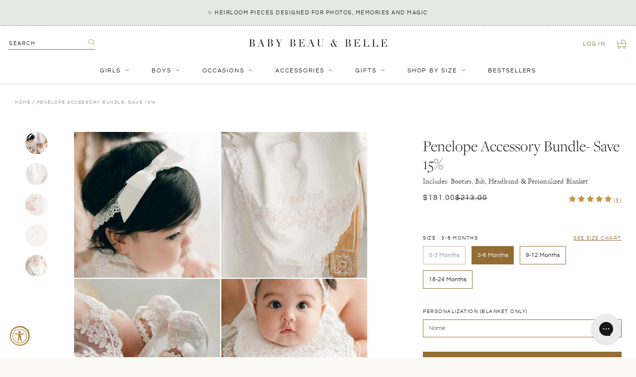

--- FILE ---
content_type: text/html; charset=utf-8
request_url: https://babybeauandbelle.com/products/penelope-accessory-bundle-save-15
body_size: 47622
content:
<!doctype html>
<!--[if IE 9]> <html class="ie9 no-js supports-no-cookies" lang="en"> <![endif]-->
<!-- [if (gt IE 9)|!(IE)]><! -->
<html class="no-js supports-no-cookies" lang="en">
  <!-- <![endif] -->
  <head>
	
	
    <meta charset="utf-8">
    <meta http-equiv="X-UA-Compatible" content="IE=edge">
    <meta name="viewport" content="width=device-width,initial-scale=1,user-scalable=no">
    <meta name="theme-color" content="#000">
    <link rel="canonical" href="https://babybeauandbelle.com/products/penelope-accessory-bundle-save-15">
    <meta name="google-site-verification" content="qSIjk3Vg83vQCiQbJytZGXBbT1PqKJ6bvCxO95agfj0">
    <meta name="google-site-verification" content="DXyFenyotUQGIg_w7F8T_VAPatgXZGg5XTGZO7rvIpw">
    <meta
      name="google-site-verification"
      content="qSIjk3Vg83vQCiQbJytZGXBbT1PqKJ6bvCxO95agfj0">
    <meta
      name="google-site-verification"
      content="GgmSUWM-nLcuPVrW7wH6pPhjTzFI2u6u0eq6kmQ4uL8">

    
      <link rel="shortcut icon" href="//babybeauandbelle.com/cdn/shop/files/babybeau_belle-favicon-01_32x32.png?v=1614314593" type="image/png">
    

    
    <title>
    Penelope Baptism Gift Set
    
    
    
      &ndash; Baby Beau and Belle
    
  </title>

    
      <meta name="description" content="A baptism gift set that includes silk baby shoes, baptism bib to protect her baptism dress, a personalized blanket and a lace headband. This upscale girls christening set is timeless.">
    

    
<meta property="og:site_name" content="Baby Beau and Belle">
<meta property="og:url" content="https://babybeauandbelle.com/products/penelope-accessory-bundle-save-15">
<meta property="og:title" content="Penelope Accessory Bundle- Save 15%">
<meta property="og:type" content="product">
<meta property="og:description" content="A baptism gift set that includes silk baby shoes, baptism bib to protect her baptism dress, a personalized blanket and a lace headband. This upscale girls christening set is timeless."><meta property="og:price:amount" content="181.00">
  <meta property="og:price:currency" content="USD"><meta property="og:image" content="http://babybeauandbelle.com/cdn/shop/files/Penelope-Accessory-Bundle-New-Bib_1024x1024.jpg?v=1757457628"><meta property="og:image" content="http://babybeauandbelle.com/cdn/shop/files/Blanket-Penelope-Receiving_6306_cd98d60d-082c-4862-8500-2eac3c8893c6_1024x1024.jpg?v=1757457628"><meta property="og:image" content="http://babybeauandbelle.com/cdn/shop/files/Booties-Ivory-Silk-Penelope_6629_57dc5da9-fb71-468b-b509-51880b405727_1024x1024.jpg?v=1757457628">
<meta property="og:image:secure_url" content="https://babybeauandbelle.com/cdn/shop/files/Penelope-Accessory-Bundle-New-Bib_1024x1024.jpg?v=1757457628"><meta property="og:image:secure_url" content="https://babybeauandbelle.com/cdn/shop/files/Blanket-Penelope-Receiving_6306_cd98d60d-082c-4862-8500-2eac3c8893c6_1024x1024.jpg?v=1757457628"><meta property="og:image:secure_url" content="https://babybeauandbelle.com/cdn/shop/files/Booties-Ivory-Silk-Penelope_6629_57dc5da9-fb71-468b-b509-51880b405727_1024x1024.jpg?v=1757457628">

<meta name="twitter:site" content="@">
<meta name="twitter:card" content="summary_large_image">
<meta name="twitter:title" content="Penelope Accessory Bundle- Save 15%">
<meta name="twitter:description" content="A baptism gift set that includes silk baby shoes, baptism bib to protect her baptism dress, a personalized blanket and a lace headband. This upscale girls christening set is timeless.">


    <link href="//babybeauandbelle.com/cdn/shop/t/46/assets/theme.scss.css?v=107462993682565545381762470260" rel="stylesheet" type="text/css" media="all" />
    <link href="//babybeauandbelle.com/cdn/shop/t/46/assets/custom.scss.css?v=129204220326311686461762470910" rel="stylesheet" type="text/css" media="all" />

    <!-- JQuery -->
    <script src="https://cdn.shopify.com/s/files/1/1832/4737/files/jquery.min.js?v=1687288374"></script>
    <script src="https://cdn.shopify.com/s/files/1/1832/4737/files/jquery-ui.js?v=1687288374"></script>

    <!-- Fancybox -->
    <link
      rel="stylesheet"
      href="https://cdn.shopify.com/s/files/1/1832/4737/files/jquery.fancybox.min.css?v=1687288374"
    >
    <script
      src="https://cdn.shopify.com/s/files/1/1832/4737/files/jquery.fancybox.min.js?v=1687288374"
      defer="defer"
    ></script>

    <!-- SwiperJS -->
    <link
      rel="stylesheet"
      href="https://cdn.shopify.com/s/files/1/1832/4737/files/swiper-bundle.min.css?v=1687288374"
      defer="defer"
    >
    <script
      src="https://cdn.shopify.com/s/files/1/1832/4737/files/swiper-bundle.min.js?v=1687288374"
      defer="defer"
    ></script>

    <script src="//babybeauandbelle.com/cdn/shop/t/46/assets/stickykit.js?v=127136548762376583331702494893" defer="defer"></script>

    <script>
      document.documentElement.className = document.documentElement.className.replace('no-js', 'js');
      window.theme = {
        strings: {
          addToCart: "Add to Cart",
          soldOut: "Sold Out",
          unavailable: "Unavailable"
        },
        moneyFormat: "${{amount}}"
      };
    </script>

    

    <!-- [if (gt IE 9)|!(IE)]><! -->
    <script src="//babybeauandbelle.com/cdn/shop/t/46/assets/vendor.js?v=63465572612629405661702494889" defer="defer"></script>
    <!-- <![endif] -->
    <!--[if lt IE 9]> <script src="//babybeauandbelle.com/cdn/shop/t/46/assets/vendor.js?v=63465572612629405661702494889"></script> <![endif]-->

    <!-- [if (gt IE 9)|!(IE)]><! -->
    <script src="//babybeauandbelle.com/cdn/shop/t/46/assets/theme.js?v=178572464419243836811702494893" defer="defer"></script>
    <!-- <![endif] -->
    <!--[if lt IE 9]> <script src="//babybeauandbelle.com/cdn/shop/t/46/assets/theme.js?v=178572464419243836811702494893"></script> <![endif]-->

    <script src="//babybeauandbelle.com/cdn/shop/t/46/assets/custom.js?v=20714221700825032851753932436" defer="defer"></script>

    <script>window.performance && window.performance.mark && window.performance.mark('shopify.content_for_header.start');</script><meta name="google-site-verification" content="GgmSUWM-nLcuPVrW7wH6pPhjTzFI2u6u0eq6kmQ4uL8">
<meta name="google-site-verification" content="GgmSUWM-nLcuPVrW7wH6pPhjTzFI2u6u0eq6kmQ4uL8">
<meta id="shopify-digital-wallet" name="shopify-digital-wallet" content="/18324737/digital_wallets/dialog">
<meta name="shopify-checkout-api-token" content="600931770651224c17c11585e2bfe84e">
<meta id="in-context-paypal-metadata" data-shop-id="18324737" data-venmo-supported="false" data-environment="production" data-locale="en_US" data-paypal-v4="true" data-currency="USD">
<link rel="alternate" hreflang="x-default" href="https://babybeauandbelle.com/products/penelope-accessory-bundle-save-15">
<link rel="alternate" hreflang="en" href="https://babybeauandbelle.com/products/penelope-accessory-bundle-save-15">
<link rel="alternate" hreflang="en-CA" href="https://babybeauandbelle.com/en-ca/products/penelope-accessory-bundle-save-15">
<link rel="alternate" type="application/json+oembed" href="https://babybeauandbelle.com/products/penelope-accessory-bundle-save-15.oembed">
<script async="async" src="/checkouts/internal/preloads.js?locale=en-US"></script>
<link rel="preconnect" href="https://shop.app" crossorigin="anonymous">
<script async="async" src="https://shop.app/checkouts/internal/preloads.js?locale=en-US&shop_id=18324737" crossorigin="anonymous"></script>
<script id="apple-pay-shop-capabilities" type="application/json">{"shopId":18324737,"countryCode":"US","currencyCode":"USD","merchantCapabilities":["supports3DS"],"merchantId":"gid:\/\/shopify\/Shop\/18324737","merchantName":"Baby Beau and Belle","requiredBillingContactFields":["postalAddress","email","phone"],"requiredShippingContactFields":["postalAddress","email","phone"],"shippingType":"shipping","supportedNetworks":["visa","masterCard","amex","discover","elo","jcb"],"total":{"type":"pending","label":"Baby Beau and Belle","amount":"1.00"},"shopifyPaymentsEnabled":true,"supportsSubscriptions":true}</script>
<script id="shopify-features" type="application/json">{"accessToken":"600931770651224c17c11585e2bfe84e","betas":["rich-media-storefront-analytics"],"domain":"babybeauandbelle.com","predictiveSearch":true,"shopId":18324737,"locale":"en"}</script>
<script>var Shopify = Shopify || {};
Shopify.shop = "baby-beau-and-belle.myshopify.com";
Shopify.locale = "en";
Shopify.currency = {"active":"USD","rate":"1.0"};
Shopify.country = "US";
Shopify.theme = {"name":"Baby Beau and Belle | Aeolidia | Nav update","id":123412119655,"schema_name":"Slate","schema_version":"0.11.0","theme_store_id":null,"role":"main"};
Shopify.theme.handle = "null";
Shopify.theme.style = {"id":null,"handle":null};
Shopify.cdnHost = "babybeauandbelle.com/cdn";
Shopify.routes = Shopify.routes || {};
Shopify.routes.root = "/";</script>
<script type="module">!function(o){(o.Shopify=o.Shopify||{}).modules=!0}(window);</script>
<script>!function(o){function n(){var o=[];function n(){o.push(Array.prototype.slice.apply(arguments))}return n.q=o,n}var t=o.Shopify=o.Shopify||{};t.loadFeatures=n(),t.autoloadFeatures=n()}(window);</script>
<script>
  window.ShopifyPay = window.ShopifyPay || {};
  window.ShopifyPay.apiHost = "shop.app\/pay";
  window.ShopifyPay.redirectState = null;
</script>
<script id="shop-js-analytics" type="application/json">{"pageType":"product"}</script>
<script defer="defer" async type="module" src="//babybeauandbelle.com/cdn/shopifycloud/shop-js/modules/v2/client.init-shop-cart-sync_BT-GjEfc.en.esm.js"></script>
<script defer="defer" async type="module" src="//babybeauandbelle.com/cdn/shopifycloud/shop-js/modules/v2/chunk.common_D58fp_Oc.esm.js"></script>
<script defer="defer" async type="module" src="//babybeauandbelle.com/cdn/shopifycloud/shop-js/modules/v2/chunk.modal_xMitdFEc.esm.js"></script>
<script type="module">
  await import("//babybeauandbelle.com/cdn/shopifycloud/shop-js/modules/v2/client.init-shop-cart-sync_BT-GjEfc.en.esm.js");
await import("//babybeauandbelle.com/cdn/shopifycloud/shop-js/modules/v2/chunk.common_D58fp_Oc.esm.js");
await import("//babybeauandbelle.com/cdn/shopifycloud/shop-js/modules/v2/chunk.modal_xMitdFEc.esm.js");

  window.Shopify.SignInWithShop?.initShopCartSync?.({"fedCMEnabled":true,"windoidEnabled":true});

</script>
<script defer="defer" async type="module" src="//babybeauandbelle.com/cdn/shopifycloud/shop-js/modules/v2/client.payment-terms_Ci9AEqFq.en.esm.js"></script>
<script defer="defer" async type="module" src="//babybeauandbelle.com/cdn/shopifycloud/shop-js/modules/v2/chunk.common_D58fp_Oc.esm.js"></script>
<script defer="defer" async type="module" src="//babybeauandbelle.com/cdn/shopifycloud/shop-js/modules/v2/chunk.modal_xMitdFEc.esm.js"></script>
<script type="module">
  await import("//babybeauandbelle.com/cdn/shopifycloud/shop-js/modules/v2/client.payment-terms_Ci9AEqFq.en.esm.js");
await import("//babybeauandbelle.com/cdn/shopifycloud/shop-js/modules/v2/chunk.common_D58fp_Oc.esm.js");
await import("//babybeauandbelle.com/cdn/shopifycloud/shop-js/modules/v2/chunk.modal_xMitdFEc.esm.js");

  
</script>
<script>
  window.Shopify = window.Shopify || {};
  if (!window.Shopify.featureAssets) window.Shopify.featureAssets = {};
  window.Shopify.featureAssets['shop-js'] = {"shop-cart-sync":["modules/v2/client.shop-cart-sync_DZOKe7Ll.en.esm.js","modules/v2/chunk.common_D58fp_Oc.esm.js","modules/v2/chunk.modal_xMitdFEc.esm.js"],"init-fed-cm":["modules/v2/client.init-fed-cm_B6oLuCjv.en.esm.js","modules/v2/chunk.common_D58fp_Oc.esm.js","modules/v2/chunk.modal_xMitdFEc.esm.js"],"shop-cash-offers":["modules/v2/client.shop-cash-offers_D2sdYoxE.en.esm.js","modules/v2/chunk.common_D58fp_Oc.esm.js","modules/v2/chunk.modal_xMitdFEc.esm.js"],"shop-login-button":["modules/v2/client.shop-login-button_QeVjl5Y3.en.esm.js","modules/v2/chunk.common_D58fp_Oc.esm.js","modules/v2/chunk.modal_xMitdFEc.esm.js"],"pay-button":["modules/v2/client.pay-button_DXTOsIq6.en.esm.js","modules/v2/chunk.common_D58fp_Oc.esm.js","modules/v2/chunk.modal_xMitdFEc.esm.js"],"shop-button":["modules/v2/client.shop-button_DQZHx9pm.en.esm.js","modules/v2/chunk.common_D58fp_Oc.esm.js","modules/v2/chunk.modal_xMitdFEc.esm.js"],"avatar":["modules/v2/client.avatar_BTnouDA3.en.esm.js"],"init-windoid":["modules/v2/client.init-windoid_CR1B-cfM.en.esm.js","modules/v2/chunk.common_D58fp_Oc.esm.js","modules/v2/chunk.modal_xMitdFEc.esm.js"],"init-shop-for-new-customer-accounts":["modules/v2/client.init-shop-for-new-customer-accounts_C_vY_xzh.en.esm.js","modules/v2/client.shop-login-button_QeVjl5Y3.en.esm.js","modules/v2/chunk.common_D58fp_Oc.esm.js","modules/v2/chunk.modal_xMitdFEc.esm.js"],"init-shop-email-lookup-coordinator":["modules/v2/client.init-shop-email-lookup-coordinator_BI7n9ZSv.en.esm.js","modules/v2/chunk.common_D58fp_Oc.esm.js","modules/v2/chunk.modal_xMitdFEc.esm.js"],"init-shop-cart-sync":["modules/v2/client.init-shop-cart-sync_BT-GjEfc.en.esm.js","modules/v2/chunk.common_D58fp_Oc.esm.js","modules/v2/chunk.modal_xMitdFEc.esm.js"],"shop-toast-manager":["modules/v2/client.shop-toast-manager_DiYdP3xc.en.esm.js","modules/v2/chunk.common_D58fp_Oc.esm.js","modules/v2/chunk.modal_xMitdFEc.esm.js"],"init-customer-accounts":["modules/v2/client.init-customer-accounts_D9ZNqS-Q.en.esm.js","modules/v2/client.shop-login-button_QeVjl5Y3.en.esm.js","modules/v2/chunk.common_D58fp_Oc.esm.js","modules/v2/chunk.modal_xMitdFEc.esm.js"],"init-customer-accounts-sign-up":["modules/v2/client.init-customer-accounts-sign-up_iGw4briv.en.esm.js","modules/v2/client.shop-login-button_QeVjl5Y3.en.esm.js","modules/v2/chunk.common_D58fp_Oc.esm.js","modules/v2/chunk.modal_xMitdFEc.esm.js"],"shop-follow-button":["modules/v2/client.shop-follow-button_CqMgW2wH.en.esm.js","modules/v2/chunk.common_D58fp_Oc.esm.js","modules/v2/chunk.modal_xMitdFEc.esm.js"],"checkout-modal":["modules/v2/client.checkout-modal_xHeaAweL.en.esm.js","modules/v2/chunk.common_D58fp_Oc.esm.js","modules/v2/chunk.modal_xMitdFEc.esm.js"],"shop-login":["modules/v2/client.shop-login_D91U-Q7h.en.esm.js","modules/v2/chunk.common_D58fp_Oc.esm.js","modules/v2/chunk.modal_xMitdFEc.esm.js"],"lead-capture":["modules/v2/client.lead-capture_BJmE1dJe.en.esm.js","modules/v2/chunk.common_D58fp_Oc.esm.js","modules/v2/chunk.modal_xMitdFEc.esm.js"],"payment-terms":["modules/v2/client.payment-terms_Ci9AEqFq.en.esm.js","modules/v2/chunk.common_D58fp_Oc.esm.js","modules/v2/chunk.modal_xMitdFEc.esm.js"]};
</script>
<script>(function() {
  var isLoaded = false;
  function asyncLoad() {
    if (isLoaded) return;
    isLoaded = true;
    var urls = ["\/\/d1liekpayvooaz.cloudfront.net\/apps\/customizery\/customizery.js?shop=baby-beau-and-belle.myshopify.com","https:\/\/cdn.nfcube.com\/instafeed-fb3f854fcf81fbaa736279cf2dd974b2.js?shop=baby-beau-and-belle.myshopify.com","https:\/\/config.gorgias.chat\/bundle-loader\/01HKB3WB2WCVRJZS65MJP40JPM?source=shopify1click\u0026shop=baby-beau-and-belle.myshopify.com","https:\/\/cdn.rebuyengine.com\/onsite\/js\/rebuy.js?shop=baby-beau-and-belle.myshopify.com","https:\/\/size-guides.esc-apps-cdn.com\/1757526536-app.baby-beau-and-belle.myshopify.com.js?shop=baby-beau-and-belle.myshopify.com","https:\/\/shopify-extension.getredo.com\/main.js?widget_id=mfm9ugz6fqhuzu7\u0026shop=baby-beau-and-belle.myshopify.com","https:\/\/cdn.9gtb.com\/loader.js?g_cvt_id=118dbb11-f213-4e92-85cb-ffb755881d78\u0026shop=baby-beau-and-belle.myshopify.com","https:\/\/searchanise-ef84.kxcdn.com\/widgets\/shopify\/init.js?a=6O8R1y4w8x\u0026shop=baby-beau-and-belle.myshopify.com"];
    for (var i = 0; i < urls.length; i++) {
      var s = document.createElement('script');
      s.type = 'text/javascript';
      s.async = true;
      s.src = urls[i];
      var x = document.getElementsByTagName('script')[0];
      x.parentNode.insertBefore(s, x);
    }
  };
  if(window.attachEvent) {
    window.attachEvent('onload', asyncLoad);
  } else {
    window.addEventListener('load', asyncLoad, false);
  }
})();</script>
<script id="__st">var __st={"a":18324737,"offset":-28800,"reqid":"c0c41eb2-8a92-4bd0-9de5-2335b6b7e53f-1769056382","pageurl":"babybeauandbelle.com\/products\/penelope-accessory-bundle-save-15","u":"0796ec195ffc","p":"product","rtyp":"product","rid":1928761475175};</script>
<script>window.ShopifyPaypalV4VisibilityTracking = true;</script>
<script id="captcha-bootstrap">!function(){'use strict';const t='contact',e='account',n='new_comment',o=[[t,t],['blogs',n],['comments',n],[t,'customer']],c=[[e,'customer_login'],[e,'guest_login'],[e,'recover_customer_password'],[e,'create_customer']],r=t=>t.map((([t,e])=>`form[action*='/${t}']:not([data-nocaptcha='true']) input[name='form_type'][value='${e}']`)).join(','),a=t=>()=>t?[...document.querySelectorAll(t)].map((t=>t.form)):[];function s(){const t=[...o],e=r(t);return a(e)}const i='password',u='form_key',d=['recaptcha-v3-token','g-recaptcha-response','h-captcha-response',i],f=()=>{try{return window.sessionStorage}catch{return}},m='__shopify_v',_=t=>t.elements[u];function p(t,e,n=!1){try{const o=window.sessionStorage,c=JSON.parse(o.getItem(e)),{data:r}=function(t){const{data:e,action:n}=t;return t[m]||n?{data:e,action:n}:{data:t,action:n}}(c);for(const[e,n]of Object.entries(r))t.elements[e]&&(t.elements[e].value=n);n&&o.removeItem(e)}catch(o){console.error('form repopulation failed',{error:o})}}const l='form_type',E='cptcha';function T(t){t.dataset[E]=!0}const w=window,h=w.document,L='Shopify',v='ce_forms',y='captcha';let A=!1;((t,e)=>{const n=(g='f06e6c50-85a8-45c8-87d0-21a2b65856fe',I='https://cdn.shopify.com/shopifycloud/storefront-forms-hcaptcha/ce_storefront_forms_captcha_hcaptcha.v1.5.2.iife.js',D={infoText:'Protected by hCaptcha',privacyText:'Privacy',termsText:'Terms'},(t,e,n)=>{const o=w[L][v],c=o.bindForm;if(c)return c(t,g,e,D).then(n);var r;o.q.push([[t,g,e,D],n]),r=I,A||(h.body.append(Object.assign(h.createElement('script'),{id:'captcha-provider',async:!0,src:r})),A=!0)});var g,I,D;w[L]=w[L]||{},w[L][v]=w[L][v]||{},w[L][v].q=[],w[L][y]=w[L][y]||{},w[L][y].protect=function(t,e){n(t,void 0,e),T(t)},Object.freeze(w[L][y]),function(t,e,n,w,h,L){const[v,y,A,g]=function(t,e,n){const i=e?o:[],u=t?c:[],d=[...i,...u],f=r(d),m=r(i),_=r(d.filter((([t,e])=>n.includes(e))));return[a(f),a(m),a(_),s()]}(w,h,L),I=t=>{const e=t.target;return e instanceof HTMLFormElement?e:e&&e.form},D=t=>v().includes(t);t.addEventListener('submit',(t=>{const e=I(t);if(!e)return;const n=D(e)&&!e.dataset.hcaptchaBound&&!e.dataset.recaptchaBound,o=_(e),c=g().includes(e)&&(!o||!o.value);(n||c)&&t.preventDefault(),c&&!n&&(function(t){try{if(!f())return;!function(t){const e=f();if(!e)return;const n=_(t);if(!n)return;const o=n.value;o&&e.removeItem(o)}(t);const e=Array.from(Array(32),(()=>Math.random().toString(36)[2])).join('');!function(t,e){_(t)||t.append(Object.assign(document.createElement('input'),{type:'hidden',name:u})),t.elements[u].value=e}(t,e),function(t,e){const n=f();if(!n)return;const o=[...t.querySelectorAll(`input[type='${i}']`)].map((({name:t})=>t)),c=[...d,...o],r={};for(const[a,s]of new FormData(t).entries())c.includes(a)||(r[a]=s);n.setItem(e,JSON.stringify({[m]:1,action:t.action,data:r}))}(t,e)}catch(e){console.error('failed to persist form',e)}}(e),e.submit())}));const S=(t,e)=>{t&&!t.dataset[E]&&(n(t,e.some((e=>e===t))),T(t))};for(const o of['focusin','change'])t.addEventListener(o,(t=>{const e=I(t);D(e)&&S(e,y())}));const B=e.get('form_key'),M=e.get(l),P=B&&M;t.addEventListener('DOMContentLoaded',(()=>{const t=y();if(P)for(const e of t)e.elements[l].value===M&&p(e,B);[...new Set([...A(),...v().filter((t=>'true'===t.dataset.shopifyCaptcha))])].forEach((e=>S(e,t)))}))}(h,new URLSearchParams(w.location.search),n,t,e,['guest_login'])})(!0,!0)}();</script>
<script integrity="sha256-4kQ18oKyAcykRKYeNunJcIwy7WH5gtpwJnB7kiuLZ1E=" data-source-attribution="shopify.loadfeatures" defer="defer" src="//babybeauandbelle.com/cdn/shopifycloud/storefront/assets/storefront/load_feature-a0a9edcb.js" crossorigin="anonymous"></script>
<script crossorigin="anonymous" defer="defer" src="//babybeauandbelle.com/cdn/shopifycloud/storefront/assets/shopify_pay/storefront-65b4c6d7.js?v=20250812"></script>
<script data-source-attribution="shopify.dynamic_checkout.dynamic.init">var Shopify=Shopify||{};Shopify.PaymentButton=Shopify.PaymentButton||{isStorefrontPortableWallets:!0,init:function(){window.Shopify.PaymentButton.init=function(){};var t=document.createElement("script");t.src="https://babybeauandbelle.com/cdn/shopifycloud/portable-wallets/latest/portable-wallets.en.js",t.type="module",document.head.appendChild(t)}};
</script>
<script data-source-attribution="shopify.dynamic_checkout.buyer_consent">
  function portableWalletsHideBuyerConsent(e){var t=document.getElementById("shopify-buyer-consent"),n=document.getElementById("shopify-subscription-policy-button");t&&n&&(t.classList.add("hidden"),t.setAttribute("aria-hidden","true"),n.removeEventListener("click",e))}function portableWalletsShowBuyerConsent(e){var t=document.getElementById("shopify-buyer-consent"),n=document.getElementById("shopify-subscription-policy-button");t&&n&&(t.classList.remove("hidden"),t.removeAttribute("aria-hidden"),n.addEventListener("click",e))}window.Shopify?.PaymentButton&&(window.Shopify.PaymentButton.hideBuyerConsent=portableWalletsHideBuyerConsent,window.Shopify.PaymentButton.showBuyerConsent=portableWalletsShowBuyerConsent);
</script>
<script data-source-attribution="shopify.dynamic_checkout.cart.bootstrap">document.addEventListener("DOMContentLoaded",(function(){function t(){return document.querySelector("shopify-accelerated-checkout-cart, shopify-accelerated-checkout")}if(t())Shopify.PaymentButton.init();else{new MutationObserver((function(e,n){t()&&(Shopify.PaymentButton.init(),n.disconnect())})).observe(document.body,{childList:!0,subtree:!0})}}));
</script>
<link id="shopify-accelerated-checkout-styles" rel="stylesheet" media="screen" href="https://babybeauandbelle.com/cdn/shopifycloud/portable-wallets/latest/accelerated-checkout-backwards-compat.css" crossorigin="anonymous">
<style id="shopify-accelerated-checkout-cart">
        #shopify-buyer-consent {
  margin-top: 1em;
  display: inline-block;
  width: 100%;
}

#shopify-buyer-consent.hidden {
  display: none;
}

#shopify-subscription-policy-button {
  background: none;
  border: none;
  padding: 0;
  text-decoration: underline;
  font-size: inherit;
  cursor: pointer;
}

#shopify-subscription-policy-button::before {
  box-shadow: none;
}

      </style>

<script>window.performance && window.performance.mark && window.performance.mark('shopify.content_for_header.end');</script>
    <!-- DJ AMP Begin -->
<script type="text/javascript">
  ;(function(j,u,m,p,i,n,g){if(!j[i]){j.DemandJumpAnalytics=j.DemandJumpAnalytics||[];
  j.DemandJumpAnalytics.push(i);j[i]=function(){(j[i].q=j[i].q||[]).push(arguments)
  };j[i].q=j[i].q||[];n=u.createElement(m);g=u.getElementsByTagName(m)[0];n.async=1;
  n.src=p;g.parentNode.insertBefore(n,g)}}(window,document,"script","//cdn.demandjump.com/analytics/dj.js","djpush"));

  window.djpush('newTracker', 'demandjump-analytics', 'analytics.demandjump.com', {
    appId: '1230010439-01' ,
    platform: 'web',
    cookieDomain:  '.babybeauandbelle.com' ,
    cookieName: 'djaim',
    contexts: {
      gaCookies: true,
      geolocation: false
      },
    post: true
  });

  window.djpush('trackPageView');
</script>
<!-- DJ AMP End -->
    <script>(function(w,d,t,r,u){var f,n,i;w[u]=w[u]||[],f=function(){var o={ti:"26092164"};o.q=w[u],w[u]=new UET(o),w[u].push("pageLoad")},n=d.createElement(t),n.src=r,n.async=1,n.onload=n.onreadystatechange=function(){var s=this.readyState;s&&s!=="loaded"&&s!=="complete"||(f(),n.onload=n.onreadystatechange=null)},i=d.getElementsByTagName(t)[0],i.parentNode.insertBefore(n,i)})(window,document,"script","//bat.bing.com/bat.js","uetq");</script>

    <script type="text/javascript">
      var webyzeSwatchesLoaderQueue=[],webyzeSwatchesLoaderIsLoading=!1,webyzeSwatchesLoaderF=function(){function n(f,e){var d=f[0],a=f[1],b=f[2],c=f[3],d=g(d,a,b,c,e[0],7,-680876936),c=g(c,d,a,b,e[1],12,-389564586),b=g(b,c,d,a,e[2],17,606105819),a=g(a,b,c,d,e[3],22,-1044525330),d=g(d,a,b,c,e[4],7,-176418897),c=g(c,d,a,b,e[5],12,1200080426),b=g(b,c,d,a,e[6],17,-1473231341),a=g(a,b,c,d,e[7],22,-45705983),d=g(d,a,b,c,e[8],7,1770035416),c=g(c,d,a,b,e[9],12,-1958414417),b=g(b,c,d,a,e[10],17,-42063),a=g(a,b,
      c,d,e[11],22,-1990404162),d=g(d,a,b,c,e[12],7,1804603682),c=g(c,d,a,b,e[13],12,-40341101),b=g(b,c,d,a,e[14],17,-1502002290),a=g(a,b,c,d,e[15],22,1236535329),d=k(d,a,b,c,e[1],5,-165796510),c=k(c,d,a,b,e[6],9,-1069501632),b=k(b,c,d,a,e[11],14,643717713),a=k(a,b,c,d,e[0],20,-373897302),d=k(d,a,b,c,e[5],5,-701558691),c=k(c,d,a,b,e[10],9,38016083),b=k(b,c,d,a,e[15],14,-660478335),a=k(a,b,c,d,e[4],20,-405537848),d=k(d,a,b,c,e[9],5,568446438),c=k(c,d,a,b,e[14],9,-1019803690),b=k(b,c,d,a,e[3],14,-187363961),
      a=k(a,b,c,d,e[8],20,1163531501),d=k(d,a,b,c,e[13],5,-1444681467),c=k(c,d,a,b,e[2],9,-51403784),b=k(b,c,d,a,e[7],14,1735328473),a=k(a,b,c,d,e[12],20,-1926607734),d=h(a^b^c,d,a,e[5],4,-378558),c=h(d^a^b,c,d,e[8],11,-2022574463),b=h(c^d^a,b,c,e[11],16,1839030562),a=h(b^c^d,a,b,e[14],23,-35309556),d=h(a^b^c,d,a,e[1],4,-1530992060),c=h(d^a^b,c,d,e[4],11,1272893353),b=h(c^d^a,b,c,e[7],16,-155497632),a=h(b^c^d,a,b,e[10],23,-1094730640),d=h(a^b^c,d,a,e[13],4,681279174),c=h(d^a^b,c,d,e[0],11,-358537222),b=
      h(c^d^a,b,c,e[3],16,-722521979),a=h(b^c^d,a,b,e[6],23,76029189),d=h(a^b^c,d,a,e[9],4,-640364487),c=h(d^a^b,c,d,e[12],11,-421815835),b=h(c^d^a,b,c,e[15],16,530742520),a=h(b^c^d,a,b,e[2],23,-995338651),d=l(d,a,b,c,e[0],6,-198630844),c=l(c,d,a,b,e[7],10,1126891415),b=l(b,c,d,a,e[14],15,-1416354905),a=l(a,b,c,d,e[5],21,-57434055),d=l(d,a,b,c,e[12],6,1700485571),c=l(c,d,a,b,e[3],10,-1894986606),b=l(b,c,d,a,e[10],15,-1051523),a=l(a,b,c,d,e[1],21,-2054922799),d=l(d,a,b,c,e[8],6,1873313359),c=l(c,d,a,b,e[15],
      10,-30611744),b=l(b,c,d,a,e[6],15,-1560198380),a=l(a,b,c,d,e[13],21,1309151649),d=l(d,a,b,c,e[4],6,-145523070),c=l(c,d,a,b,e[11],10,-1120210379),b=l(b,c,d,a,e[2],15,718787259),a=l(a,b,c,d,e[9],21,-343485551);f[0]=d+f[0]&4294967295;f[1]=a+f[1]&4294967295;f[2]=b+f[2]&4294967295;f[3]=c+f[3]&4294967295}function h(f,e,d,a,b,c){e=(e+f&4294967295)+(a+c&4294967295)&4294967295;return(e<<b|e>>>32-b)+d&4294967295}function g(f,e,d,a,b,c,g){return h(e&d|~e&a,f,e,b,c,g)}function k(f,e,d,a,b,c,g){return h(e&a|d&
      ~a,f,e,b,c,g)}function l(f,e,d,a,b,c,g){return h(d^(e|~a),f,e,b,c,g)}function p(f){txt="";var e=f.length,d=[1732584193,-271733879,-1732584194,271733878],a;for(a=64;a<=f.length;a+=64){var b,c=f.substring(a-64,a),g=[];for(b=0;64>b;b+=4)g[b>>2]=c.charCodeAt(b)+(c.charCodeAt(b+1)<<8)+(c.charCodeAt(b+2)<<16)+(c.charCodeAt(b+3)<<24);n(d,g)}f=f.substring(a-64);b=[0,0,0,0,0,0,0,0,0,0,0,0,0,0,0,0];for(a=0;a<f.length;a++)b[a>>2]|=f.charCodeAt(a)<<(a%4<<3);b[a>>2]|=128<<(a%4<<3);if(55<a)for(n(d,b),a=0;16>a;a++)b[a]=
      0;b[14]=8*e;n(d,b);return d}function q(f){for(var e=0;e<f.length;e++){for(var d=e,a=f[e],b="",c=0;4>c;c++)b+=r[a>>8*c+4&15]+r[a>>8*c&15];f[d]=b}return f.join("")}var r="0123456789abcdef".split("");q(p("hello"));if(!webyzeSwatchesLoaderIsLoading&&0<webyzeSwatchesLoaderQueue.length){var m=[];webyzeSwatchesLoaderQueue=webyzeSwatchesLoaderQueue.filter(function(f){return 0==$(f[0]).length?(m.push(f[1]),!0):!1});m.sort();1<m.length?(webyzeSwatchesLoaderIsLoading=!0,$.ajax({method:"POST",type:"POST",cache:!0,
      url:"https://s-1.webyze.com/Swatches/multipleLoad/"+q(p(m.join("|"))),data:{scripts:m},dataType:"text",success:function(f){eval(f)}}).always(function(){window.webyzeSwatchesLoaderIsLoading=!1})):0<m.length&&(webyzeSwatchesLoaderIsLoading=!0,$.ajax({method:"GET",type:"GET",cache:!0,url:"https://s-1.webyze.com"+m[0],dataType:"text",success:function(f){eval(f)}}).always(function(){window.webyzeSwatchesLoaderIsLoading=!1}))}};setInterval(webyzeSwatchesLoaderF,2E3);
    </script>
    <script type="text/javascript">
      (function(c,l,a,r,i,t,y){
          c[a]=c[a]||function(){(c[a].q=c[a].q||[]).push(arguments)};
          t=l.createElement(r);t.async=1;t.src="https://www.clarity.ms/tag/"+i;
          y=l.getElementsByTagName(r)[0];y.parentNode.insertBefore(t,y);
      })(window, document, "clarity", "script", "hgwql0tx1k");
    </script>

  <!-- BEGIN app block: shopify://apps/pandectes-gdpr/blocks/banner/58c0baa2-6cc1-480c-9ea6-38d6d559556a -->
  
    
      <!-- TCF is active, scripts are loaded above -->
      
      <script>
        
          window.PandectesSettings = {"store":{"id":18324737,"plan":"basic","theme":"Baby Beau and Belle | Aeolidia | Nav update","primaryLocale":"en","adminMode":false,"headless":false,"storefrontRootDomain":"","checkoutRootDomain":"","storefrontAccessToken":""},"tsPublished":1767735080,"declaration":{"showPurpose":false,"showProvider":false,"declIntroText":"We use cookies to optimize website functionality, analyze the performance, and provide personalized experience to you. Some cookies are essential to make the website operate and function correctly. Those cookies cannot be disabled. In this window you can manage your preference of cookies.","showDateGenerated":true},"language":{"unpublished":[],"languageMode":"Single","fallbackLanguage":"en","languageDetection":"browser","languagesSupported":[]},"texts":{"managed":{"headerText":{"en":"We respect your privacy"},"consentText":{"en":"This website uses cookies to ensure you get the best experience."},"linkText":{"en":"Learn more"},"imprintText":{"en":"Imprint"},"googleLinkText":{"en":"Google's Privacy Terms"},"allowButtonText":{"en":"Accept"},"denyButtonText":{"en":"Decline"},"dismissButtonText":{"en":"Ok"},"leaveSiteButtonText":{"en":"Leave this site"},"preferencesButtonText":{"en":"Preferences"},"cookiePolicyText":{"en":"Cookie policy"},"preferencesPopupTitleText":{"en":"Manage consent preferences"},"preferencesPopupIntroText":{"en":"We use cookies to optimize website functionality, analyze the performance, and provide personalized experience to you. Some cookies are essential to make the website operate and function correctly. Those cookies cannot be disabled. In this window you can manage your preference of cookies."},"preferencesPopupSaveButtonText":{"en":"Save preferences"},"preferencesPopupCloseButtonText":{"en":"Close"},"preferencesPopupAcceptAllButtonText":{"en":"Accept all"},"preferencesPopupRejectAllButtonText":{"en":"Reject all"},"cookiesDetailsText":{"en":"Cookies details"},"preferencesPopupAlwaysAllowedText":{"en":"Always allowed"},"accessSectionParagraphText":{"en":"You have the right to request access to your data at any time."},"accessSectionTitleText":{"en":"Data portability"},"accessSectionAccountInfoActionText":{"en":"Personal data"},"accessSectionDownloadReportActionText":{"en":"Request export"},"accessSectionGDPRRequestsActionText":{"en":"Data subject requests"},"accessSectionOrdersRecordsActionText":{"en":"Orders"},"rectificationSectionParagraphText":{"en":"You have the right to request your data to be updated whenever you think it is appropriate."},"rectificationSectionTitleText":{"en":"Data Rectification"},"rectificationCommentPlaceholder":{"en":"Describe what you want to be updated"},"rectificationCommentValidationError":{"en":"Comment is required"},"rectificationSectionEditAccountActionText":{"en":"Request an update"},"erasureSectionTitleText":{"en":"Right to be forgotten"},"erasureSectionParagraphText":{"en":"You have the right to ask all your data to be erased. After that, you will no longer be able to access your account."},"erasureSectionRequestDeletionActionText":{"en":"Request personal data deletion"},"consentDate":{"en":"Consent date"},"consentId":{"en":"Consent ID"},"consentSectionChangeConsentActionText":{"en":"Change consent preference"},"consentSectionConsentedText":{"en":"You consented to the cookies policy of this website on"},"consentSectionNoConsentText":{"en":"You have not consented to the cookies policy of this website."},"consentSectionTitleText":{"en":"Your cookie consent"},"consentStatus":{"en":"Consent preference"},"confirmationFailureMessage":{"en":"Your request was not verified. Please try again and if problem persists, contact store owner for assistance"},"confirmationFailureTitle":{"en":"A problem occurred"},"confirmationSuccessMessage":{"en":"We will soon get back to you as to your request."},"confirmationSuccessTitle":{"en":"Your request is verified"},"guestsSupportEmailFailureMessage":{"en":"Your request was not submitted. Please try again and if problem persists, contact store owner for assistance."},"guestsSupportEmailFailureTitle":{"en":"A problem occurred"},"guestsSupportEmailPlaceholder":{"en":"E-mail address"},"guestsSupportEmailSuccessMessage":{"en":"If you are registered as a customer of this store, you will soon receive an email with instructions on how to proceed."},"guestsSupportEmailSuccessTitle":{"en":"Thank you for your request"},"guestsSupportEmailValidationError":{"en":"Email is not valid"},"guestsSupportInfoText":{"en":"Please login with your customer account to further proceed."},"submitButton":{"en":"Submit"},"submittingButton":{"en":"Submitting..."},"cancelButton":{"en":"Cancel"},"declIntroText":{"en":"We use cookies to optimize website functionality, analyze the performance, and provide personalized experience to you. Some cookies are essential to make the website operate and function correctly. Those cookies cannot be disabled. In this window you can manage your preference of cookies."},"declName":{"en":"Name"},"declPurpose":{"en":"Purpose"},"declType":{"en":"Type"},"declRetention":{"en":"Retention"},"declProvider":{"en":"Provider"},"declFirstParty":{"en":"First-party"},"declThirdParty":{"en":"Third-party"},"declSeconds":{"en":"seconds"},"declMinutes":{"en":"minutes"},"declHours":{"en":"hours"},"declDays":{"en":"days"},"declWeeks":{"en":"week(s)"},"declMonths":{"en":"months"},"declYears":{"en":"years"},"declSession":{"en":"Session"},"declDomain":{"en":"Domain"},"declPath":{"en":"Path"}},"categories":{"strictlyNecessaryCookiesTitleText":{"en":"Strictly necessary cookies"},"strictlyNecessaryCookiesDescriptionText":{"en":"These cookies are essential in order to enable you to move around the website and use its features, such as accessing secure areas of the website. The website cannot function properly without these cookies."},"functionalityCookiesTitleText":{"en":"Functional cookies"},"functionalityCookiesDescriptionText":{"en":"These cookies enable the site to provide enhanced functionality and personalisation. They may be set by us or by third party providers whose services we have added to our pages. If you do not allow these cookies then some or all of these services may not function properly."},"performanceCookiesTitleText":{"en":"Performance cookies"},"performanceCookiesDescriptionText":{"en":"These cookies enable us to monitor and improve the performance of our website. For example, they allow us to count visits, identify traffic sources and see which parts of the site are most popular."},"targetingCookiesTitleText":{"en":"Targeting cookies"},"targetingCookiesDescriptionText":{"en":"These cookies may be set through our site by our advertising partners. They may be used by those companies to build a profile of your interests and show you relevant adverts on other sites.    They do not store directly personal information, but are based on uniquely identifying your browser and internet device. If you do not allow these cookies, you will experience less targeted advertising."},"unclassifiedCookiesTitleText":{"en":"Unclassified cookies"},"unclassifiedCookiesDescriptionText":{"en":"Unclassified cookies are cookies that we are in the process of classifying, together with the providers of individual cookies."}},"auto":{}},"library":{"previewMode":false,"fadeInTimeout":0,"defaultBlocked":7,"showLink":true,"showImprintLink":false,"showGoogleLink":false,"enabled":true,"cookie":{"expiryDays":365,"secure":true,"domain":""},"dismissOnScroll":false,"dismissOnWindowClick":false,"dismissOnTimeout":false,"palette":{"popup":{"background":"#FFFFFF","backgroundForCalculations":{"a":1,"b":255,"g":255,"r":255},"text":"#000000"},"button":{"background":"transparent","backgroundForCalculations":{"a":1,"b":255,"g":255,"r":255},"text":"#000000","textForCalculation":{"a":1,"b":0,"g":0,"r":0},"border":"#000000"}},"content":{"href":"https://baby-beau-and-belle.myshopify.com/policies/privacy-policy","imprintHref":"/","close":"&#10005;","target":"","logo":"<img class=\"cc-banner-logo\" style=\"max-height: 40px;\" src=\"https://baby-beau-and-belle.myshopify.com/cdn/shop/files/pandectes-banner-logo.png\" alt=\"Cookie banner\" />"},"window":"<div role=\"dialog\" aria-label=\"{{header}}\" aria-describedby=\"cookieconsent:desc\" id=\"pandectes-banner\" class=\"cc-window-wrapper cc-top-wrapper\"><div class=\"pd-cookie-banner-window cc-window {{classes}}\">{{children}}</div></div>","compliance":{"opt-both":"<div class=\"cc-compliance cc-highlight\">{{deny}}{{allow}}</div>"},"type":"opt-both","layouts":{"basic":"{{logo}}{{messagelink}}{{compliance}}{{close}}"},"position":"top","theme":"wired","revokable":true,"animateRevokable":false,"revokableReset":false,"revokableLogoUrl":"https://baby-beau-and-belle.myshopify.com/cdn/shop/files/pandectes-reopen-logo.png","revokablePlacement":"bottom-left","revokableMarginHorizontal":15,"revokableMarginVertical":15,"static":false,"autoAttach":true,"hasTransition":true,"blacklistPage":[""],"elements":{"close":"<button aria-label=\"Close\" type=\"button\" class=\"cc-close\">{{close}}</button>","dismiss":"<button type=\"button\" class=\"cc-btn cc-btn-decision cc-dismiss\">{{dismiss}}</button>","allow":"<button type=\"button\" class=\"cc-btn cc-btn-decision cc-allow\">{{allow}}</button>","deny":"<button type=\"button\" class=\"cc-btn cc-btn-decision cc-deny\">{{deny}}</button>","preferences":"<button type=\"button\" class=\"cc-btn cc-settings\" aria-controls=\"pd-cp-preferences\" onclick=\"Pandectes.fn.openPreferences()\">{{preferences}}</button>"}},"geolocation":{"brOnly":false,"caOnly":false,"chOnly":false,"euOnly":false,"jpOnly":false,"thOnly":false,"canadaOnly":false,"canadaLaw25":false,"canadaPipeda":false,"globalVisibility":true},"dsr":{"guestsSupport":false,"accessSectionDownloadReportAuto":false},"banner":{"resetTs":1706059027,"extraCss":"        .cc-banner-logo {max-width: 24em!important;}    @media(min-width: 768px) {.cc-window.cc-floating{max-width: 24em!important;width: 24em!important;}}    .cc-message, .pd-cookie-banner-window .cc-header, .cc-logo {text-align: left}    .cc-window-wrapper{z-index: 2147483647;}    .cc-window{z-index: 2147483647;font-family: inherit;}    .pd-cookie-banner-window .cc-header{font-family: inherit;}    .pd-cp-ui{font-family: inherit; background-color: #FFFFFF;color:#000000;}    button.pd-cp-btn, a.pd-cp-btn{}    input + .pd-cp-preferences-slider{background-color: rgba(0, 0, 0, 0.3)}    .pd-cp-scrolling-section::-webkit-scrollbar{background-color: rgba(0, 0, 0, 0.3)}    input:checked + .pd-cp-preferences-slider{background-color: rgba(0, 0, 0, 1)}    .pd-cp-scrolling-section::-webkit-scrollbar-thumb {background-color: rgba(0, 0, 0, 1)}    .pd-cp-ui-close{color:#000000;}    .pd-cp-preferences-slider:before{background-color: #FFFFFF}    .pd-cp-title:before {border-color: #000000!important}    .pd-cp-preferences-slider{background-color:#000000}    .pd-cp-toggle{color:#000000!important}    @media(max-width:699px) {.pd-cp-ui-close-top svg {fill: #000000}}    .pd-cp-toggle:hover,.pd-cp-toggle:visited,.pd-cp-toggle:active{color:#000000!important}    .pd-cookie-banner-window {box-shadow: 0 0 18px rgb(0 0 0 / 20%);}  ","customJavascript":{},"showPoweredBy":false,"logoHeight":40,"hybridStrict":false,"cookiesBlockedByDefault":"7","isActive":false,"implicitSavePreferences":false,"cookieIcon":false,"blockBots":false,"showCookiesDetails":true,"hasTransition":true,"blockingPage":false,"showOnlyLandingPage":false,"leaveSiteUrl":"https://www.google.com","linkRespectStoreLang":false},"cookies":{"0":[],"1":[],"2":[],"4":[],"8":[]},"blocker":{"isActive":false,"googleConsentMode":{"id":"","analyticsId":"","isActive":false,"adStorageCategory":4,"analyticsStorageCategory":2,"personalizationStorageCategory":1,"functionalityStorageCategory":1,"customEvent":true,"securityStorageCategory":0,"redactData":true,"urlPassthrough":false,"dataLayerProperty":"dataLayer"},"facebookPixel":{"id":"","isActive":false,"ldu":false},"microsoft":{},"rakuten":{"isActive":false,"cmp":false,"ccpa":false},"gpcIsActive":false,"clarity":{},"defaultBlocked":7,"patterns":{"whiteList":[],"blackList":{"1":[],"2":[],"4":[],"8":[]},"iframesWhiteList":[],"iframesBlackList":{"1":[],"2":[],"4":[],"8":[]},"beaconsWhiteList":[],"beaconsBlackList":{"1":[],"2":[],"4":[],"8":[]}}}};
        
        window.addEventListener('DOMContentLoaded', function(){
          const script = document.createElement('script');
          
            script.src = "https://cdn.shopify.com/extensions/019be129-2324-7a66-8e6c-b9c5584f3b64/gdpr-240/assets/pandectes-core.js";
          
          script.defer = true;
          document.body.appendChild(script);
        })
      </script>
    
  


<!-- END app block --><!-- BEGIN app block: shopify://apps/klaviyo-email-marketing-sms/blocks/klaviyo-onsite-embed/2632fe16-c075-4321-a88b-50b567f42507 -->












  <script async src="https://static.klaviyo.com/onsite/js/K6Qx5b/klaviyo.js?company_id=K6Qx5b"></script>
  <script>!function(){if(!window.klaviyo){window._klOnsite=window._klOnsite||[];try{window.klaviyo=new Proxy({},{get:function(n,i){return"push"===i?function(){var n;(n=window._klOnsite).push.apply(n,arguments)}:function(){for(var n=arguments.length,o=new Array(n),w=0;w<n;w++)o[w]=arguments[w];var t="function"==typeof o[o.length-1]?o.pop():void 0,e=new Promise((function(n){window._klOnsite.push([i].concat(o,[function(i){t&&t(i),n(i)}]))}));return e}}})}catch(n){window.klaviyo=window.klaviyo||[],window.klaviyo.push=function(){var n;(n=window._klOnsite).push.apply(n,arguments)}}}}();</script>

  
    <script id="viewed_product">
      if (item == null) {
        var _learnq = _learnq || [];

        var MetafieldReviews = null
        var MetafieldYotpoRating = null
        var MetafieldYotpoCount = null
        var MetafieldLooxRating = null
        var MetafieldLooxCount = null
        var okendoProduct = null
        var okendoProductReviewCount = null
        var okendoProductReviewAverageValue = null
        try {
          // The following fields are used for Customer Hub recently viewed in order to add reviews.
          // This information is not part of __kla_viewed. Instead, it is part of __kla_viewed_reviewed_items
          MetafieldReviews = {"rating":{"scale_min":"1.0","scale_max":"5.0","value":"5.0"},"rating_count":4};
          MetafieldYotpoRating = null
          MetafieldYotpoCount = null
          MetafieldLooxRating = null
          MetafieldLooxCount = null

          okendoProduct = null
          // If the okendo metafield is not legacy, it will error, which then requires the new json formatted data
          if (okendoProduct && 'error' in okendoProduct) {
            okendoProduct = null
          }
          okendoProductReviewCount = okendoProduct ? okendoProduct.reviewCount : null
          okendoProductReviewAverageValue = okendoProduct ? okendoProduct.reviewAverageValue : null
        } catch (error) {
          console.error('Error in Klaviyo onsite reviews tracking:', error);
        }

        var item = {
          Name: "Penelope Accessory Bundle- Save 15%",
          ProductID: 1928761475175,
          Categories: ["18-24 Months","3-6 Months","9-12 Months","All Booties","All Products","Penelope"],
          ImageURL: "https://babybeauandbelle.com/cdn/shop/files/Penelope-Accessory-Bundle-New-Bib_grande.jpg?v=1757457628",
          URL: "https://babybeauandbelle.com/products/penelope-accessory-bundle-save-15",
          Brand: "Baby Beau \u0026 Belle",
          Price: "$181.00",
          Value: "181.00",
          CompareAtPrice: "$213.00"
        };
        _learnq.push(['track', 'Viewed Product', item]);
        _learnq.push(['trackViewedItem', {
          Title: item.Name,
          ItemId: item.ProductID,
          Categories: item.Categories,
          ImageUrl: item.ImageURL,
          Url: item.URL,
          Metadata: {
            Brand: item.Brand,
            Price: item.Price,
            Value: item.Value,
            CompareAtPrice: item.CompareAtPrice
          },
          metafields:{
            reviews: MetafieldReviews,
            yotpo:{
              rating: MetafieldYotpoRating,
              count: MetafieldYotpoCount,
            },
            loox:{
              rating: MetafieldLooxRating,
              count: MetafieldLooxCount,
            },
            okendo: {
              rating: okendoProductReviewAverageValue,
              count: okendoProductReviewCount,
            }
          }
        }]);
      }
    </script>
  




  <script>
    window.klaviyoReviewsProductDesignMode = false
  </script>







<!-- END app block --><!-- BEGIN app block: shopify://apps/also-bought/blocks/app-embed-block/b94b27b4-738d-4d92-9e60-43c22d1da3f2 --><script>
    window.codeblackbelt = window.codeblackbelt || {};
    window.codeblackbelt.shop = window.codeblackbelt.shop || 'baby-beau-and-belle.myshopify.com';
    
        window.codeblackbelt.productId = 1928761475175;</script><script src="//cdn.codeblackbelt.com/widgets/also-bought/main.min.js?version=2026012120-0800" async></script>
<!-- END app block --><!-- BEGIN app block: shopify://apps/redo/blocks/redo_app_embed/c613644b-6df4-4d11-b336-43a5c06745a1 --><!-- BEGIN app snippet: env -->

<script>
  if (typeof process === "undefined") {
    process = {};
  }
  process.env ??= {};
  process.env.AMPLITUDE_API_KEY = "b5eacb35b49c693d959231826b35f7ca";
  process.env.IPIFY_API_KEY = "at_S8q5xe1hwi5jKf6CSb4V661KXTKK2";
  process.env.REDO_API_URL = "https://shopify-cdn.getredo.com";
  process.env.REDO_CHAT_WIDGET_URL = "https://chat-widget.getredo.com";
  process.env.REDO_SHOPIFY_SERVER_URL = "https://shopify-server.getredo.com";

  if (typeof redoStorefront === "undefined") {
    redoStorefront = {};
  }
  redoStorefront.env ??= {};
  redoStorefront.env.AMPLITUDE_API_KEY = "b5eacb35b49c693d959231826b35f7ca";
  redoStorefront.env.IPIFY_API_KEY = "at_S8q5xe1hwi5jKf6CSb4V661KXTKK2";
  redoStorefront.env.REDO_API_URL = "https://shopify-cdn.getredo.com";
  redoStorefront.env.REDO_CHAT_WIDGET_URL = "https://chat-widget.getredo.com";
  redoStorefront.env.REDO_SHOPIFY_SERVER_URL = "https://shopify-server.getredo.com";
</script>
<!-- END app snippet -->
<script>
  const parts = navigator.userAgent.split(" ").map(part => btoa(part)).join("").replace(/=/g, "").toLowerCase();
  if (!parts.includes("2hyb21lluxpz2h0ag91c2") && !parts.includes("w90bwzwcg93zxikdiwmjipk")) {
    const script = document.createElement("script");
    script.async = true;
    script.src = "https://cdn.shopify.com/extensions/019be3da-02a9-7fb1-9bd7-aed7db3b7911/redo-v1.139483/assets/main.js";
    document.head.appendChild(script);
  }
</script>

<!-- END app block --><!-- BEGIN app block: shopify://apps/judge-me-reviews/blocks/judgeme_core/61ccd3b1-a9f2-4160-9fe9-4fec8413e5d8 --><!-- Start of Judge.me Core -->






<link rel="dns-prefetch" href="https://cdnwidget.judge.me">
<link rel="dns-prefetch" href="https://cdn.judge.me">
<link rel="dns-prefetch" href="https://cdn1.judge.me">
<link rel="dns-prefetch" href="https://api.judge.me">

<script data-cfasync='false' class='jdgm-settings-script'>window.jdgmSettings={"pagination":5,"disable_web_reviews":false,"badge_no_review_text":"No reviews","badge_n_reviews_text":"({{ n }})","badge_star_color":"#c2934b","hide_badge_preview_if_no_reviews":true,"badge_hide_text":false,"enforce_center_preview_badge":false,"widget_title":"Customer Reviews","widget_open_form_text":"Write a review","widget_close_form_text":"Cancel review","widget_refresh_page_text":"Refresh page","widget_summary_text":"Based on {{ number_of_reviews }} review/reviews","widget_no_review_text":"Be the first to write a review","widget_name_field_text":"Display name","widget_verified_name_field_text":"Verified Name (public)","widget_name_placeholder_text":"Display name","widget_required_field_error_text":"This field is required.","widget_email_field_text":"Email address","widget_verified_email_field_text":"Verified Email (private, can not be edited)","widget_email_placeholder_text":"Your email address","widget_email_field_error_text":"Please enter a valid email address.","widget_rating_field_text":"Rating","widget_review_title_field_text":"Review Title","widget_review_title_placeholder_text":"Give your review a title","widget_review_body_field_text":"Review content","widget_review_body_placeholder_text":"Start writing here...","widget_pictures_field_text":"Picture/Video (optional)","widget_submit_review_text":"Submit Review","widget_submit_verified_review_text":"Submit Verified Review","widget_submit_success_msg_with_auto_publish":"Thank you! Please refresh the page in a few moments to see your review. You can remove or edit your review by logging into \u003ca href='https://judge.me/login' target='_blank' rel='nofollow noopener'\u003eJudge.me\u003c/a\u003e","widget_submit_success_msg_no_auto_publish":"Thank you! Your review will be published as soon as it is approved by the shop admin. You can remove or edit your review by logging into \u003ca href='https://judge.me/login' target='_blank' rel='nofollow noopener'\u003eJudge.me\u003c/a\u003e","widget_show_default_reviews_out_of_total_text":"Showing {{ n_reviews_shown }} out of {{ n_reviews }} reviews.","widget_show_all_link_text":"Show all","widget_show_less_link_text":"Show less","widget_author_said_text":"{{ reviewer_name }} said:","widget_days_text":"{{ n }} days ago","widget_weeks_text":"{{ n }} week/weeks ago","widget_months_text":"{{ n }} month/months ago","widget_years_text":"{{ n }} year/years ago","widget_yesterday_text":"Yesterday","widget_today_text":"Today","widget_replied_text":"\u003e\u003e {{ shop_name }} replied:","widget_read_more_text":"Read more","widget_reviewer_name_as_initial":"","widget_rating_filter_color":"","widget_rating_filter_see_all_text":"See all reviews","widget_sorting_most_recent_text":"Most Recent","widget_sorting_highest_rating_text":"Highest Rating","widget_sorting_lowest_rating_text":"Lowest Rating","widget_sorting_with_pictures_text":"Only Pictures","widget_sorting_most_helpful_text":"Most Helpful","widget_open_question_form_text":"Ask a question","widget_reviews_subtab_text":"Reviews","widget_questions_subtab_text":"Questions","widget_question_label_text":"Question","widget_answer_label_text":"Answer","widget_question_placeholder_text":"Write your question here","widget_submit_question_text":"Submit Question","widget_question_submit_success_text":"Thank you for your question! We will notify you once it gets answered.","widget_star_color":"#c2934b","verified_badge_text":"Verified","verified_badge_bg_color":"","verified_badge_text_color":"","verified_badge_placement":"right-of-timestamp","widget_review_max_height":"","widget_hide_border":false,"widget_social_share":false,"widget_thumb":false,"widget_review_location_show":false,"widget_location_format":"city_state_code_only","all_reviews_include_out_of_store_products":true,"all_reviews_out_of_store_text":"(out of store)","all_reviews_pagination":100,"all_reviews_product_name_prefix_text":"about","enable_review_pictures":true,"enable_question_anwser":false,"widget_theme":"","review_date_format":"mm/dd/yyyy","default_sort_method":"most-recent","widget_product_reviews_subtab_text":"Product Reviews","widget_shop_reviews_subtab_text":"Shop Reviews","widget_other_products_reviews_text":"Reviews for other products","widget_store_reviews_subtab_text":"Store reviews","widget_no_store_reviews_text":"This store hasn't received any reviews yet","widget_web_restriction_product_reviews_text":"This product hasn't received any reviews yet","widget_no_items_text":"No items found","widget_show_more_text":"Show more","widget_write_a_store_review_text":"Write a Store Review","widget_other_languages_heading":"Reviews in Other Languages","widget_translate_review_text":"Translate review to {{ language }}","widget_translating_review_text":"Translating...","widget_show_original_translation_text":"Show original ({{ language }})","widget_translate_review_failed_text":"Review couldn't be translated.","widget_translate_review_retry_text":"Retry","widget_translate_review_try_again_later_text":"Try again later","show_product_url_for_grouped_product":false,"widget_sorting_pictures_first_text":"Pictures First","show_pictures_on_all_rev_page_mobile":false,"show_pictures_on_all_rev_page_desktop":false,"floating_tab_hide_mobile_install_preference":false,"floating_tab_button_name":"★ Reviews","floating_tab_title":"Let customers speak for us","floating_tab_button_color":"","floating_tab_button_background_color":"","floating_tab_url":"","floating_tab_url_enabled":false,"floating_tab_tab_style":"text","all_reviews_text_badge_text":"Customers rate us {{ shop.metafields.judgeme.all_reviews_rating | round: 1 }}/5 based on {{ shop.metafields.judgeme.all_reviews_count }} reviews.","all_reviews_text_badge_text_branded_style":"{{ shop.metafields.judgeme.all_reviews_rating | round: 1 }} out of 5 stars based on {{ shop.metafields.judgeme.all_reviews_count }} reviews","is_all_reviews_text_badge_a_link":false,"show_stars_for_all_reviews_text_badge":false,"all_reviews_text_badge_url":"","all_reviews_text_style":"text","all_reviews_text_color_style":"judgeme_brand_color","all_reviews_text_color":"#108474","all_reviews_text_show_jm_brand":true,"featured_carousel_show_header":true,"featured_carousel_title":"Let customers speak for us","testimonials_carousel_title":"Customers are saying","videos_carousel_title":"Real customer stories","cards_carousel_title":"Customers are saying","featured_carousel_count_text":"from {{ n }} reviews","featured_carousel_add_link_to_all_reviews_page":false,"featured_carousel_url":"","featured_carousel_show_images":true,"featured_carousel_autoslide_interval":5,"featured_carousel_arrows_on_the_sides":false,"featured_carousel_height":250,"featured_carousel_width":80,"featured_carousel_image_size":0,"featured_carousel_image_height":250,"featured_carousel_arrow_color":"#eeeeee","verified_count_badge_style":"vintage","verified_count_badge_orientation":"horizontal","verified_count_badge_color_style":"judgeme_brand_color","verified_count_badge_color":"#108474","is_verified_count_badge_a_link":false,"verified_count_badge_url":"","verified_count_badge_show_jm_brand":true,"widget_rating_preset_default":5,"widget_first_sub_tab":"product-reviews","widget_show_histogram":true,"widget_histogram_use_custom_color":false,"widget_pagination_use_custom_color":false,"widget_star_use_custom_color":true,"widget_verified_badge_use_custom_color":false,"widget_write_review_use_custom_color":false,"picture_reminder_submit_button":"Upload Pictures","enable_review_videos":false,"mute_video_by_default":false,"widget_sorting_videos_first_text":"Videos First","widget_review_pending_text":"Pending","featured_carousel_items_for_large_screen":3,"social_share_options_order":"Facebook,Twitter","remove_microdata_snippet":false,"disable_json_ld":true,"enable_json_ld_products":false,"preview_badge_show_question_text":false,"preview_badge_no_question_text":"No questions","preview_badge_n_question_text":"{{ number_of_questions }} question/questions","qa_badge_show_icon":false,"qa_badge_position":"same-row","remove_judgeme_branding":false,"widget_add_search_bar":false,"widget_search_bar_placeholder":"Search","widget_sorting_verified_only_text":"Verified only","featured_carousel_theme":"default","featured_carousel_show_rating":true,"featured_carousel_show_title":true,"featured_carousel_show_body":true,"featured_carousel_show_date":false,"featured_carousel_show_reviewer":true,"featured_carousel_show_product":false,"featured_carousel_header_background_color":"#108474","featured_carousel_header_text_color":"#ffffff","featured_carousel_name_product_separator":"reviewed","featured_carousel_full_star_background":"#108474","featured_carousel_empty_star_background":"#dadada","featured_carousel_vertical_theme_background":"#f9fafb","featured_carousel_verified_badge_enable":false,"featured_carousel_verified_badge_color":"#108474","featured_carousel_border_style":"round","featured_carousel_review_line_length_limit":3,"featured_carousel_more_reviews_button_text":"Read more reviews","featured_carousel_view_product_button_text":"View product","all_reviews_page_load_reviews_on":"scroll","all_reviews_page_load_more_text":"Load More Reviews","disable_fb_tab_reviews":false,"enable_ajax_cdn_cache":false,"widget_public_name_text":"displayed publicly like","default_reviewer_name":"John Smith","default_reviewer_name_has_non_latin":true,"widget_reviewer_anonymous":"Anonymous","medals_widget_title":"Judge.me Review Medals","medals_widget_background_color":"#f9fafb","medals_widget_position":"footer_all_pages","medals_widget_border_color":"#f9fafb","medals_widget_verified_text_position":"left","medals_widget_use_monochromatic_version":false,"medals_widget_elements_color":"#108474","show_reviewer_avatar":true,"widget_invalid_yt_video_url_error_text":"Not a YouTube video URL","widget_max_length_field_error_text":"Please enter no more than {0} characters.","widget_show_country_flag":false,"widget_show_collected_via_shop_app":true,"widget_verified_by_shop_badge_style":"light","widget_verified_by_shop_text":"Verified by Shop","widget_show_photo_gallery":false,"widget_load_with_code_splitting":true,"widget_ugc_install_preference":false,"widget_ugc_title":"Made by us, Shared by you","widget_ugc_subtitle":"Tag us to see your picture featured in our page","widget_ugc_arrows_color":"#ffffff","widget_ugc_primary_button_text":"Buy Now","widget_ugc_primary_button_background_color":"#108474","widget_ugc_primary_button_text_color":"#ffffff","widget_ugc_primary_button_border_width":"0","widget_ugc_primary_button_border_style":"none","widget_ugc_primary_button_border_color":"#108474","widget_ugc_primary_button_border_radius":"25","widget_ugc_secondary_button_text":"Load More","widget_ugc_secondary_button_background_color":"#ffffff","widget_ugc_secondary_button_text_color":"#108474","widget_ugc_secondary_button_border_width":"2","widget_ugc_secondary_button_border_style":"solid","widget_ugc_secondary_button_border_color":"#108474","widget_ugc_secondary_button_border_radius":"25","widget_ugc_reviews_button_text":"View Reviews","widget_ugc_reviews_button_background_color":"#ffffff","widget_ugc_reviews_button_text_color":"#108474","widget_ugc_reviews_button_border_width":"2","widget_ugc_reviews_button_border_style":"solid","widget_ugc_reviews_button_border_color":"#108474","widget_ugc_reviews_button_border_radius":"25","widget_ugc_reviews_button_link_to":"judgeme-reviews-page","widget_ugc_show_post_date":true,"widget_ugc_max_width":"800","widget_rating_metafield_value_type":true,"widget_primary_color":"#108474","widget_enable_secondary_color":false,"widget_secondary_color":"#edf5f5","widget_summary_average_rating_text":"{{ average_rating }} out of 5","widget_media_grid_title":"Customer photos \u0026 videos","widget_media_grid_see_more_text":"See more","widget_round_style":false,"widget_show_product_medals":true,"widget_verified_by_judgeme_text":"Verified by Judge.me","widget_show_store_medals":true,"widget_verified_by_judgeme_text_in_store_medals":"Verified by Judge.me","widget_media_field_exceed_quantity_message":"Sorry, we can only accept {{ max_media }} for one review.","widget_media_field_exceed_limit_message":"{{ file_name }} is too large, please select a {{ media_type }} less than {{ size_limit }}MB.","widget_review_submitted_text":"Review Submitted!","widget_question_submitted_text":"Question Submitted!","widget_close_form_text_question":"Cancel","widget_write_your_answer_here_text":"Write your answer here","widget_enabled_branded_link":true,"widget_show_collected_by_judgeme":false,"widget_reviewer_name_color":"","widget_write_review_text_color":"","widget_write_review_bg_color":"","widget_collected_by_judgeme_text":"collected by Judge.me","widget_pagination_type":"standard","widget_load_more_text":"Load More","widget_load_more_color":"#108474","widget_full_review_text":"Full Review","widget_read_more_reviews_text":"Read More Reviews","widget_read_questions_text":"Read Questions","widget_questions_and_answers_text":"Questions \u0026 Answers","widget_verified_by_text":"Verified by","widget_verified_text":"Verified","widget_number_of_reviews_text":"{{ number_of_reviews }} reviews","widget_back_button_text":"Back","widget_next_button_text":"Next","widget_custom_forms_filter_button":"Filters","custom_forms_style":"vertical","widget_show_review_information":false,"how_reviews_are_collected":"How reviews are collected?","widget_show_review_keywords":false,"widget_gdpr_statement":"How we use your data: We'll only contact you about the review you left, and only if necessary. By submitting your review, you agree to Judge.me's \u003ca href='https://judge.me/terms' target='_blank' rel='nofollow noopener'\u003eterms\u003c/a\u003e, \u003ca href='https://judge.me/privacy' target='_blank' rel='nofollow noopener'\u003eprivacy\u003c/a\u003e and \u003ca href='https://judge.me/content-policy' target='_blank' rel='nofollow noopener'\u003econtent\u003c/a\u003e policies.","widget_multilingual_sorting_enabled":false,"widget_translate_review_content_enabled":false,"widget_translate_review_content_method":"manual","popup_widget_review_selection":"automatically_with_pictures","popup_widget_round_border_style":true,"popup_widget_show_title":true,"popup_widget_show_body":true,"popup_widget_show_reviewer":false,"popup_widget_show_product":true,"popup_widget_show_pictures":true,"popup_widget_use_review_picture":true,"popup_widget_show_on_home_page":true,"popup_widget_show_on_product_page":true,"popup_widget_show_on_collection_page":true,"popup_widget_show_on_cart_page":true,"popup_widget_position":"bottom_left","popup_widget_first_review_delay":5,"popup_widget_duration":5,"popup_widget_interval":5,"popup_widget_review_count":5,"popup_widget_hide_on_mobile":true,"review_snippet_widget_round_border_style":true,"review_snippet_widget_card_color":"#FFFFFF","review_snippet_widget_slider_arrows_background_color":"#FFFFFF","review_snippet_widget_slider_arrows_color":"#000000","review_snippet_widget_star_color":"#108474","show_product_variant":false,"all_reviews_product_variant_label_text":"Variant: ","widget_show_verified_branding":false,"widget_ai_summary_title":"Customers say","widget_ai_summary_disclaimer":"AI-powered review summary based on recent customer reviews","widget_show_ai_summary":false,"widget_show_ai_summary_bg":false,"widget_show_review_title_input":true,"redirect_reviewers_invited_via_email":"review_widget","request_store_review_after_product_review":false,"request_review_other_products_in_order":false,"review_form_color_scheme":"default","review_form_corner_style":"square","review_form_star_color":{},"review_form_text_color":"#333333","review_form_background_color":"#ffffff","review_form_field_background_color":"#fafafa","review_form_button_color":{},"review_form_button_text_color":"#ffffff","review_form_modal_overlay_color":"#000000","review_content_screen_title_text":"How would you rate this product?","review_content_introduction_text":"We would love it if you would share a bit about your experience.","store_review_form_title_text":"How would you rate this store?","store_review_form_introduction_text":"We would love it if you would share a bit about your experience.","show_review_guidance_text":true,"one_star_review_guidance_text":"Poor","five_star_review_guidance_text":"Great","customer_information_screen_title_text":"About you","customer_information_introduction_text":"Please tell us more about you.","custom_questions_screen_title_text":"Your experience in more detail","custom_questions_introduction_text":"Here are a few questions to help us understand more about your experience.","review_submitted_screen_title_text":"Thanks for your review!","review_submitted_screen_thank_you_text":"We are processing it and it will appear on the store soon.","review_submitted_screen_email_verification_text":"Please confirm your email by clicking the link we just sent you. This helps us keep reviews authentic.","review_submitted_request_store_review_text":"Would you like to share your experience of shopping with us?","review_submitted_review_other_products_text":"Would you like to review these products?","store_review_screen_title_text":"Would you like to share your experience of shopping with us?","store_review_introduction_text":"We value your feedback and use it to improve. Please share any thoughts or suggestions you have.","reviewer_media_screen_title_picture_text":"Share a picture","reviewer_media_introduction_picture_text":"Upload a photo to support your review.","reviewer_media_screen_title_video_text":"Share a video","reviewer_media_introduction_video_text":"Upload a video to support your review.","reviewer_media_screen_title_picture_or_video_text":"Share a picture or video","reviewer_media_introduction_picture_or_video_text":"Upload a photo or video to support your review.","reviewer_media_youtube_url_text":"Paste your Youtube URL here","advanced_settings_next_step_button_text":"Next","advanced_settings_close_review_button_text":"Close","modal_write_review_flow":false,"write_review_flow_required_text":"Required","write_review_flow_privacy_message_text":"We respect your privacy.","write_review_flow_anonymous_text":"Post review as anonymous","write_review_flow_visibility_text":"This won't be visible to other customers.","write_review_flow_multiple_selection_help_text":"Select as many as you like","write_review_flow_single_selection_help_text":"Select one option","write_review_flow_required_field_error_text":"This field is required","write_review_flow_invalid_email_error_text":"Please enter a valid email address","write_review_flow_max_length_error_text":"Max. {{ max_length }} characters.","write_review_flow_media_upload_text":"\u003cb\u003eClick to upload\u003c/b\u003e or drag and drop","write_review_flow_gdpr_statement":"We'll only contact you about your review if necessary. By submitting your review, you agree to our \u003ca href='https://judge.me/terms' target='_blank' rel='nofollow noopener'\u003eterms and conditions\u003c/a\u003e and \u003ca href='https://judge.me/privacy' target='_blank' rel='nofollow noopener'\u003eprivacy policy\u003c/a\u003e.","rating_only_reviews_enabled":false,"show_negative_reviews_help_screen":false,"new_review_flow_help_screen_rating_threshold":3,"negative_review_resolution_screen_title_text":"Tell us more","negative_review_resolution_text":"Your experience matters to us. If there were issues with your purchase, we're here to help. Feel free to reach out to us, we'd love the opportunity to make things right.","negative_review_resolution_button_text":"Contact us","negative_review_resolution_proceed_with_review_text":"Leave a review","negative_review_resolution_subject":"Issue with purchase from {{ shop_name }}.{{ order_name }}","preview_badge_collection_page_install_status":false,"widget_review_custom_css":"","preview_badge_custom_css":"","preview_badge_stars_count":"5-stars","featured_carousel_custom_css":"","floating_tab_custom_css":"","all_reviews_widget_custom_css":"","medals_widget_custom_css":"","verified_badge_custom_css":"","all_reviews_text_custom_css":"","transparency_badges_collected_via_store_invite":false,"transparency_badges_from_another_provider":false,"transparency_badges_collected_from_store_visitor":false,"transparency_badges_collected_by_verified_review_provider":false,"transparency_badges_earned_reward":false,"transparency_badges_collected_via_store_invite_text":"Review collected via store invitation","transparency_badges_from_another_provider_text":"Review collected from another provider","transparency_badges_collected_from_store_visitor_text":"Review collected from a store visitor","transparency_badges_written_in_google_text":"Review written in Google","transparency_badges_written_in_etsy_text":"Review written in Etsy","transparency_badges_written_in_shop_app_text":"Review written in Shop App","transparency_badges_earned_reward_text":"Review earned a reward for future purchase","product_review_widget_per_page":10,"widget_store_review_label_text":"Review about the store","checkout_comment_extension_title_on_product_page":"Customer Comments","checkout_comment_extension_num_latest_comment_show":5,"checkout_comment_extension_format":"name_and_timestamp","checkout_comment_customer_name":"last_initial","checkout_comment_comment_notification":true,"preview_badge_collection_page_install_preference":false,"preview_badge_home_page_install_preference":false,"preview_badge_product_page_install_preference":true,"review_widget_install_preference":"","review_carousel_install_preference":false,"floating_reviews_tab_install_preference":"none","verified_reviews_count_badge_install_preference":false,"all_reviews_text_install_preference":false,"review_widget_best_location":true,"judgeme_medals_install_preference":false,"review_widget_revamp_enabled":false,"review_widget_qna_enabled":false,"review_widget_header_theme":"minimal","review_widget_widget_title_enabled":true,"review_widget_header_text_size":"medium","review_widget_header_text_weight":"regular","review_widget_average_rating_style":"compact","review_widget_bar_chart_enabled":true,"review_widget_bar_chart_type":"numbers","review_widget_bar_chart_style":"standard","review_widget_expanded_media_gallery_enabled":false,"review_widget_reviews_section_theme":"standard","review_widget_image_style":"thumbnails","review_widget_review_image_ratio":"square","review_widget_stars_size":"medium","review_widget_verified_badge":"standard_text","review_widget_review_title_text_size":"medium","review_widget_review_text_size":"medium","review_widget_review_text_length":"medium","review_widget_number_of_columns_desktop":3,"review_widget_carousel_transition_speed":5,"review_widget_custom_questions_answers_display":"always","review_widget_button_text_color":"#FFFFFF","review_widget_text_color":"#000000","review_widget_lighter_text_color":"#7B7B7B","review_widget_corner_styling":"soft","review_widget_review_word_singular":"review","review_widget_review_word_plural":"reviews","review_widget_voting_label":"Helpful?","review_widget_shop_reply_label":"Reply from {{ shop_name }}:","review_widget_filters_title":"Filters","qna_widget_question_word_singular":"Question","qna_widget_question_word_plural":"Questions","qna_widget_answer_reply_label":"Answer from {{ answerer_name }}:","qna_content_screen_title_text":"Ask a question about this product","qna_widget_question_required_field_error_text":"Please enter your question.","qna_widget_flow_gdpr_statement":"We'll only contact you about your question if necessary. By submitting your question, you agree to our \u003ca href='https://judge.me/terms' target='_blank' rel='nofollow noopener'\u003eterms and conditions\u003c/a\u003e and \u003ca href='https://judge.me/privacy' target='_blank' rel='nofollow noopener'\u003eprivacy policy\u003c/a\u003e.","qna_widget_question_submitted_text":"Thanks for your question!","qna_widget_close_form_text_question":"Close","qna_widget_question_submit_success_text":"We’ll notify you by email when your question is answered.","all_reviews_widget_v2025_enabled":false,"all_reviews_widget_v2025_header_theme":"default","all_reviews_widget_v2025_widget_title_enabled":true,"all_reviews_widget_v2025_header_text_size":"medium","all_reviews_widget_v2025_header_text_weight":"regular","all_reviews_widget_v2025_average_rating_style":"compact","all_reviews_widget_v2025_bar_chart_enabled":true,"all_reviews_widget_v2025_bar_chart_type":"numbers","all_reviews_widget_v2025_bar_chart_style":"standard","all_reviews_widget_v2025_expanded_media_gallery_enabled":false,"all_reviews_widget_v2025_show_store_medals":true,"all_reviews_widget_v2025_show_photo_gallery":true,"all_reviews_widget_v2025_show_review_keywords":false,"all_reviews_widget_v2025_show_ai_summary":false,"all_reviews_widget_v2025_show_ai_summary_bg":false,"all_reviews_widget_v2025_add_search_bar":false,"all_reviews_widget_v2025_default_sort_method":"most-recent","all_reviews_widget_v2025_reviews_per_page":10,"all_reviews_widget_v2025_reviews_section_theme":"default","all_reviews_widget_v2025_image_style":"thumbnails","all_reviews_widget_v2025_review_image_ratio":"square","all_reviews_widget_v2025_stars_size":"medium","all_reviews_widget_v2025_verified_badge":"bold_badge","all_reviews_widget_v2025_review_title_text_size":"medium","all_reviews_widget_v2025_review_text_size":"medium","all_reviews_widget_v2025_review_text_length":"medium","all_reviews_widget_v2025_number_of_columns_desktop":3,"all_reviews_widget_v2025_carousel_transition_speed":5,"all_reviews_widget_v2025_custom_questions_answers_display":"always","all_reviews_widget_v2025_show_product_variant":false,"all_reviews_widget_v2025_show_reviewer_avatar":true,"all_reviews_widget_v2025_reviewer_name_as_initial":"","all_reviews_widget_v2025_review_location_show":false,"all_reviews_widget_v2025_location_format":"","all_reviews_widget_v2025_show_country_flag":false,"all_reviews_widget_v2025_verified_by_shop_badge_style":"light","all_reviews_widget_v2025_social_share":false,"all_reviews_widget_v2025_social_share_options_order":"Facebook,Twitter,LinkedIn,Pinterest","all_reviews_widget_v2025_pagination_type":"standard","all_reviews_widget_v2025_button_text_color":"#FFFFFF","all_reviews_widget_v2025_text_color":"#000000","all_reviews_widget_v2025_lighter_text_color":"#7B7B7B","all_reviews_widget_v2025_corner_styling":"soft","all_reviews_widget_v2025_title":"Customer reviews","all_reviews_widget_v2025_ai_summary_title":"Customers say about this store","all_reviews_widget_v2025_no_review_text":"Be the first to write a review","platform":"shopify","branding_url":"https://app.judge.me/reviews","branding_text":"Powered by Judge.me","locale":"en","reply_name":"Baby Beau and Belle","widget_version":"2.1","footer":true,"autopublish":true,"review_dates":true,"enable_custom_form":false,"shop_use_review_site":false,"shop_locale":"en","enable_multi_locales_translations":false,"show_review_title_input":true,"review_verification_email_status":"always","can_be_branded":true,"reply_name_text":"Baby Beau and Belle"};</script> <style class='jdgm-settings-style'>.jdgm-xx{left:0}:not(.jdgm-prev-badge__stars)>.jdgm-star{color:#c2934b}.jdgm-histogram .jdgm-star.jdgm-star{color:#c2934b}.jdgm-preview-badge .jdgm-star.jdgm-star{color:#c2934b}.jdgm-prev-badge[data-average-rating='0.00']{display:none !important}.jdgm-author-all-initials{display:none !important}.jdgm-author-last-initial{display:none !important}.jdgm-rev-widg__title{visibility:hidden}.jdgm-rev-widg__summary-text{visibility:hidden}.jdgm-prev-badge__text{visibility:hidden}.jdgm-rev__replier:before{content:'Baby Beau and Belle'}.jdgm-rev__prod-link-prefix:before{content:'about'}.jdgm-rev__variant-label:before{content:'Variant: '}.jdgm-rev__out-of-store-text:before{content:'(out of store)'}@media only screen and (min-width: 768px){.jdgm-rev__pics .jdgm-rev_all-rev-page-picture-separator,.jdgm-rev__pics .jdgm-rev__product-picture{display:none}}@media only screen and (max-width: 768px){.jdgm-rev__pics .jdgm-rev_all-rev-page-picture-separator,.jdgm-rev__pics .jdgm-rev__product-picture{display:none}}.jdgm-preview-badge[data-template="collection"]{display:none !important}.jdgm-preview-badge[data-template="index"]{display:none !important}.jdgm-verified-count-badget[data-from-snippet="true"]{display:none !important}.jdgm-carousel-wrapper[data-from-snippet="true"]{display:none !important}.jdgm-all-reviews-text[data-from-snippet="true"]{display:none !important}.jdgm-medals-section[data-from-snippet="true"]{display:none !important}.jdgm-ugc-media-wrapper[data-from-snippet="true"]{display:none !important}.jdgm-rev__transparency-badge[data-badge-type="review_collected_via_store_invitation"]{display:none !important}.jdgm-rev__transparency-badge[data-badge-type="review_collected_from_another_provider"]{display:none !important}.jdgm-rev__transparency-badge[data-badge-type="review_collected_from_store_visitor"]{display:none !important}.jdgm-rev__transparency-badge[data-badge-type="review_written_in_etsy"]{display:none !important}.jdgm-rev__transparency-badge[data-badge-type="review_written_in_google_business"]{display:none !important}.jdgm-rev__transparency-badge[data-badge-type="review_written_in_shop_app"]{display:none !important}.jdgm-rev__transparency-badge[data-badge-type="review_earned_for_future_purchase"]{display:none !important}
</style> <style class='jdgm-settings-style'></style>

  
  
  
  <style class='jdgm-miracle-styles'>
  @-webkit-keyframes jdgm-spin{0%{-webkit-transform:rotate(0deg);-ms-transform:rotate(0deg);transform:rotate(0deg)}100%{-webkit-transform:rotate(359deg);-ms-transform:rotate(359deg);transform:rotate(359deg)}}@keyframes jdgm-spin{0%{-webkit-transform:rotate(0deg);-ms-transform:rotate(0deg);transform:rotate(0deg)}100%{-webkit-transform:rotate(359deg);-ms-transform:rotate(359deg);transform:rotate(359deg)}}@font-face{font-family:'JudgemeStar';src:url("[data-uri]") format("woff");font-weight:normal;font-style:normal}.jdgm-star{font-family:'JudgemeStar';display:inline !important;text-decoration:none !important;padding:0 4px 0 0 !important;margin:0 !important;font-weight:bold;opacity:1;-webkit-font-smoothing:antialiased;-moz-osx-font-smoothing:grayscale}.jdgm-star:hover{opacity:1}.jdgm-star:last-of-type{padding:0 !important}.jdgm-star.jdgm--on:before{content:"\e000"}.jdgm-star.jdgm--off:before{content:"\e001"}.jdgm-star.jdgm--half:before{content:"\e002"}.jdgm-widget *{margin:0;line-height:1.4;-webkit-box-sizing:border-box;-moz-box-sizing:border-box;box-sizing:border-box;-webkit-overflow-scrolling:touch}.jdgm-hidden{display:none !important;visibility:hidden !important}.jdgm-temp-hidden{display:none}.jdgm-spinner{width:40px;height:40px;margin:auto;border-radius:50%;border-top:2px solid #eee;border-right:2px solid #eee;border-bottom:2px solid #eee;border-left:2px solid #ccc;-webkit-animation:jdgm-spin 0.8s infinite linear;animation:jdgm-spin 0.8s infinite linear}.jdgm-prev-badge{display:block !important}

</style>


  
  
   


<script data-cfasync='false' class='jdgm-script'>
!function(e){window.jdgm=window.jdgm||{},jdgm.CDN_HOST="https://cdnwidget.judge.me/",jdgm.CDN_HOST_ALT="https://cdn2.judge.me/cdn/widget_frontend/",jdgm.API_HOST="https://api.judge.me/",jdgm.CDN_BASE_URL="https://cdn.shopify.com/extensions/019be17e-f3a5-7af8-ad6f-79a9f502fb85/judgeme-extensions-305/assets/",
jdgm.docReady=function(d){(e.attachEvent?"complete"===e.readyState:"loading"!==e.readyState)?
setTimeout(d,0):e.addEventListener("DOMContentLoaded",d)},jdgm.loadCSS=function(d,t,o,a){
!o&&jdgm.loadCSS.requestedUrls.indexOf(d)>=0||(jdgm.loadCSS.requestedUrls.push(d),
(a=e.createElement("link")).rel="stylesheet",a.class="jdgm-stylesheet",a.media="nope!",
a.href=d,a.onload=function(){this.media="all",t&&setTimeout(t)},e.body.appendChild(a))},
jdgm.loadCSS.requestedUrls=[],jdgm.loadJS=function(e,d){var t=new XMLHttpRequest;
t.onreadystatechange=function(){4===t.readyState&&(Function(t.response)(),d&&d(t.response))},
t.open("GET",e),t.onerror=function(){if(e.indexOf(jdgm.CDN_HOST)===0&&jdgm.CDN_HOST_ALT!==jdgm.CDN_HOST){var f=e.replace(jdgm.CDN_HOST,jdgm.CDN_HOST_ALT);jdgm.loadJS(f,d)}},t.send()},jdgm.docReady((function(){(window.jdgmLoadCSS||e.querySelectorAll(
".jdgm-widget, .jdgm-all-reviews-page").length>0)&&(jdgmSettings.widget_load_with_code_splitting?
parseFloat(jdgmSettings.widget_version)>=3?jdgm.loadCSS(jdgm.CDN_HOST+"widget_v3/base.css"):
jdgm.loadCSS(jdgm.CDN_HOST+"widget/base.css"):jdgm.loadCSS(jdgm.CDN_HOST+"shopify_v2.css"),
jdgm.loadJS(jdgm.CDN_HOST+"loa"+"der.js"))}))}(document);
</script>
<noscript><link rel="stylesheet" type="text/css" media="all" href="https://cdnwidget.judge.me/shopify_v2.css"></noscript>

<!-- BEGIN app snippet: theme_fix_tags --><script>
  (function() {
    var jdgmThemeFixes = null;
    if (!jdgmThemeFixes) return;
    var thisThemeFix = jdgmThemeFixes[Shopify.theme.id];
    if (!thisThemeFix) return;

    if (thisThemeFix.html) {
      document.addEventListener("DOMContentLoaded", function() {
        var htmlDiv = document.createElement('div');
        htmlDiv.classList.add('jdgm-theme-fix-html');
        htmlDiv.innerHTML = thisThemeFix.html;
        document.body.append(htmlDiv);
      });
    };

    if (thisThemeFix.css) {
      var styleTag = document.createElement('style');
      styleTag.classList.add('jdgm-theme-fix-style');
      styleTag.innerHTML = thisThemeFix.css;
      document.head.append(styleTag);
    };

    if (thisThemeFix.js) {
      var scriptTag = document.createElement('script');
      scriptTag.classList.add('jdgm-theme-fix-script');
      scriptTag.innerHTML = thisThemeFix.js;
      document.head.append(scriptTag);
    };
  })();
</script>
<!-- END app snippet -->
<!-- End of Judge.me Core -->



<!-- END app block --><script src="https://cdn.shopify.com/extensions/019bdd70-5833-7aa1-b012-03317fdeb4d6/rebuy-personalization-engine-254/assets/rebuy-extensions.js" type="text/javascript" defer="defer"></script>
<script src="https://cdn.shopify.com/extensions/019be17e-f3a5-7af8-ad6f-79a9f502fb85/judgeme-extensions-305/assets/loader.js" type="text/javascript" defer="defer"></script>
<script src="https://cdn.shopify.com/extensions/019a0131-ca1b-7172-a6b1-2fadce39ca6e/accessibly-28/assets/acc-main.js" type="text/javascript" defer="defer"></script>
<link href="https://monorail-edge.shopifysvc.com" rel="dns-prefetch">
<script>(function(){if ("sendBeacon" in navigator && "performance" in window) {try {var session_token_from_headers = performance.getEntriesByType('navigation')[0].serverTiming.find(x => x.name == '_s').description;} catch {var session_token_from_headers = undefined;}var session_cookie_matches = document.cookie.match(/_shopify_s=([^;]*)/);var session_token_from_cookie = session_cookie_matches && session_cookie_matches.length === 2 ? session_cookie_matches[1] : "";var session_token = session_token_from_headers || session_token_from_cookie || "";function handle_abandonment_event(e) {var entries = performance.getEntries().filter(function(entry) {return /monorail-edge.shopifysvc.com/.test(entry.name);});if (!window.abandonment_tracked && entries.length === 0) {window.abandonment_tracked = true;var currentMs = Date.now();var navigation_start = performance.timing.navigationStart;var payload = {shop_id: 18324737,url: window.location.href,navigation_start,duration: currentMs - navigation_start,session_token,page_type: "product"};window.navigator.sendBeacon("https://monorail-edge.shopifysvc.com/v1/produce", JSON.stringify({schema_id: "online_store_buyer_site_abandonment/1.1",payload: payload,metadata: {event_created_at_ms: currentMs,event_sent_at_ms: currentMs}}));}}window.addEventListener('pagehide', handle_abandonment_event);}}());</script>
<script id="web-pixels-manager-setup">(function e(e,d,r,n,o){if(void 0===o&&(o={}),!Boolean(null===(a=null===(i=window.Shopify)||void 0===i?void 0:i.analytics)||void 0===a?void 0:a.replayQueue)){var i,a;window.Shopify=window.Shopify||{};var t=window.Shopify;t.analytics=t.analytics||{};var s=t.analytics;s.replayQueue=[],s.publish=function(e,d,r){return s.replayQueue.push([e,d,r]),!0};try{self.performance.mark("wpm:start")}catch(e){}var l=function(){var e={modern:/Edge?\/(1{2}[4-9]|1[2-9]\d|[2-9]\d{2}|\d{4,})\.\d+(\.\d+|)|Firefox\/(1{2}[4-9]|1[2-9]\d|[2-9]\d{2}|\d{4,})\.\d+(\.\d+|)|Chrom(ium|e)\/(9{2}|\d{3,})\.\d+(\.\d+|)|(Maci|X1{2}).+ Version\/(15\.\d+|(1[6-9]|[2-9]\d|\d{3,})\.\d+)([,.]\d+|)( \(\w+\)|)( Mobile\/\w+|) Safari\/|Chrome.+OPR\/(9{2}|\d{3,})\.\d+\.\d+|(CPU[ +]OS|iPhone[ +]OS|CPU[ +]iPhone|CPU IPhone OS|CPU iPad OS)[ +]+(15[._]\d+|(1[6-9]|[2-9]\d|\d{3,})[._]\d+)([._]\d+|)|Android:?[ /-](13[3-9]|1[4-9]\d|[2-9]\d{2}|\d{4,})(\.\d+|)(\.\d+|)|Android.+Firefox\/(13[5-9]|1[4-9]\d|[2-9]\d{2}|\d{4,})\.\d+(\.\d+|)|Android.+Chrom(ium|e)\/(13[3-9]|1[4-9]\d|[2-9]\d{2}|\d{4,})\.\d+(\.\d+|)|SamsungBrowser\/([2-9]\d|\d{3,})\.\d+/,legacy:/Edge?\/(1[6-9]|[2-9]\d|\d{3,})\.\d+(\.\d+|)|Firefox\/(5[4-9]|[6-9]\d|\d{3,})\.\d+(\.\d+|)|Chrom(ium|e)\/(5[1-9]|[6-9]\d|\d{3,})\.\d+(\.\d+|)([\d.]+$|.*Safari\/(?![\d.]+ Edge\/[\d.]+$))|(Maci|X1{2}).+ Version\/(10\.\d+|(1[1-9]|[2-9]\d|\d{3,})\.\d+)([,.]\d+|)( \(\w+\)|)( Mobile\/\w+|) Safari\/|Chrome.+OPR\/(3[89]|[4-9]\d|\d{3,})\.\d+\.\d+|(CPU[ +]OS|iPhone[ +]OS|CPU[ +]iPhone|CPU IPhone OS|CPU iPad OS)[ +]+(10[._]\d+|(1[1-9]|[2-9]\d|\d{3,})[._]\d+)([._]\d+|)|Android:?[ /-](13[3-9]|1[4-9]\d|[2-9]\d{2}|\d{4,})(\.\d+|)(\.\d+|)|Mobile Safari.+OPR\/([89]\d|\d{3,})\.\d+\.\d+|Android.+Firefox\/(13[5-9]|1[4-9]\d|[2-9]\d{2}|\d{4,})\.\d+(\.\d+|)|Android.+Chrom(ium|e)\/(13[3-9]|1[4-9]\d|[2-9]\d{2}|\d{4,})\.\d+(\.\d+|)|Android.+(UC? ?Browser|UCWEB|U3)[ /]?(15\.([5-9]|\d{2,})|(1[6-9]|[2-9]\d|\d{3,})\.\d+)\.\d+|SamsungBrowser\/(5\.\d+|([6-9]|\d{2,})\.\d+)|Android.+MQ{2}Browser\/(14(\.(9|\d{2,})|)|(1[5-9]|[2-9]\d|\d{3,})(\.\d+|))(\.\d+|)|K[Aa][Ii]OS\/(3\.\d+|([4-9]|\d{2,})\.\d+)(\.\d+|)/},d=e.modern,r=e.legacy,n=navigator.userAgent;return n.match(d)?"modern":n.match(r)?"legacy":"unknown"}(),u="modern"===l?"modern":"legacy",c=(null!=n?n:{modern:"",legacy:""})[u],f=function(e){return[e.baseUrl,"/wpm","/b",e.hashVersion,"modern"===e.buildTarget?"m":"l",".js"].join("")}({baseUrl:d,hashVersion:r,buildTarget:u}),m=function(e){var d=e.version,r=e.bundleTarget,n=e.surface,o=e.pageUrl,i=e.monorailEndpoint;return{emit:function(e){var a=e.status,t=e.errorMsg,s=(new Date).getTime(),l=JSON.stringify({metadata:{event_sent_at_ms:s},events:[{schema_id:"web_pixels_manager_load/3.1",payload:{version:d,bundle_target:r,page_url:o,status:a,surface:n,error_msg:t},metadata:{event_created_at_ms:s}}]});if(!i)return console&&console.warn&&console.warn("[Web Pixels Manager] No Monorail endpoint provided, skipping logging."),!1;try{return self.navigator.sendBeacon.bind(self.navigator)(i,l)}catch(e){}var u=new XMLHttpRequest;try{return u.open("POST",i,!0),u.setRequestHeader("Content-Type","text/plain"),u.send(l),!0}catch(e){return console&&console.warn&&console.warn("[Web Pixels Manager] Got an unhandled error while logging to Monorail."),!1}}}}({version:r,bundleTarget:l,surface:e.surface,pageUrl:self.location.href,monorailEndpoint:e.monorailEndpoint});try{o.browserTarget=l,function(e){var d=e.src,r=e.async,n=void 0===r||r,o=e.onload,i=e.onerror,a=e.sri,t=e.scriptDataAttributes,s=void 0===t?{}:t,l=document.createElement("script"),u=document.querySelector("head"),c=document.querySelector("body");if(l.async=n,l.src=d,a&&(l.integrity=a,l.crossOrigin="anonymous"),s)for(var f in s)if(Object.prototype.hasOwnProperty.call(s,f))try{l.dataset[f]=s[f]}catch(e){}if(o&&l.addEventListener("load",o),i&&l.addEventListener("error",i),u)u.appendChild(l);else{if(!c)throw new Error("Did not find a head or body element to append the script");c.appendChild(l)}}({src:f,async:!0,onload:function(){if(!function(){var e,d;return Boolean(null===(d=null===(e=window.Shopify)||void 0===e?void 0:e.analytics)||void 0===d?void 0:d.initialized)}()){var d=window.webPixelsManager.init(e)||void 0;if(d){var r=window.Shopify.analytics;r.replayQueue.forEach((function(e){var r=e[0],n=e[1],o=e[2];d.publishCustomEvent(r,n,o)})),r.replayQueue=[],r.publish=d.publishCustomEvent,r.visitor=d.visitor,r.initialized=!0}}},onerror:function(){return m.emit({status:"failed",errorMsg:"".concat(f," has failed to load")})},sri:function(e){var d=/^sha384-[A-Za-z0-9+/=]+$/;return"string"==typeof e&&d.test(e)}(c)?c:"",scriptDataAttributes:o}),m.emit({status:"loading"})}catch(e){m.emit({status:"failed",errorMsg:(null==e?void 0:e.message)||"Unknown error"})}}})({shopId: 18324737,storefrontBaseUrl: "https://babybeauandbelle.com",extensionsBaseUrl: "https://extensions.shopifycdn.com/cdn/shopifycloud/web-pixels-manager",monorailEndpoint: "https://monorail-edge.shopifysvc.com/unstable/produce_batch",surface: "storefront-renderer",enabledBetaFlags: ["2dca8a86"],webPixelsConfigList: [{"id":"1363607655","configuration":"{\"widgetId\":\"mfm9ugz6fqhuzu7\",\"baseRequestUrl\":\"https:\\\/\\\/shopify-server.getredo.com\\\/widgets\",\"splitEnabled\":\"true\",\"customerAccountsEnabled\":\"false\",\"conciergeSplitEnabled\":\"false\",\"marketingEnabled\":\"false\",\"expandedWarrantyEnabled\":\"false\",\"storefrontSalesAIEnabled\":\"false\",\"conversionEnabled\":\"false\"}","eventPayloadVersion":"v1","runtimeContext":"STRICT","scriptVersion":"e718e653983918a06ec4f4d49f6685f2","type":"APP","apiClientId":3426665,"privacyPurposes":["ANALYTICS","MARKETING"],"capabilities":["advanced_dom_events"],"dataSharingAdjustments":{"protectedCustomerApprovalScopes":["read_customer_address","read_customer_email","read_customer_name","read_customer_personal_data","read_customer_phone"]}},{"id":"1310785639","configuration":"{\"accountID\":\"K6Qx5b\",\"webPixelConfig\":\"eyJlbmFibGVBZGRlZFRvQ2FydEV2ZW50cyI6IHRydWV9\"}","eventPayloadVersion":"v1","runtimeContext":"STRICT","scriptVersion":"524f6c1ee37bacdca7657a665bdca589","type":"APP","apiClientId":123074,"privacyPurposes":["ANALYTICS","MARKETING"],"dataSharingAdjustments":{"protectedCustomerApprovalScopes":["read_customer_address","read_customer_email","read_customer_name","read_customer_personal_data","read_customer_phone"]}},{"id":"559677543","configuration":"{\"webPixelName\":\"Judge.me\"}","eventPayloadVersion":"v1","runtimeContext":"STRICT","scriptVersion":"34ad157958823915625854214640f0bf","type":"APP","apiClientId":683015,"privacyPurposes":["ANALYTICS"],"dataSharingAdjustments":{"protectedCustomerApprovalScopes":["read_customer_email","read_customer_name","read_customer_personal_data","read_customer_phone"]}},{"id":"303005799","configuration":"{\"tagID\":\"2614690924419\"}","eventPayloadVersion":"v1","runtimeContext":"STRICT","scriptVersion":"18031546ee651571ed29edbe71a3550b","type":"APP","apiClientId":3009811,"privacyPurposes":["ANALYTICS","MARKETING","SALE_OF_DATA"],"dataSharingAdjustments":{"protectedCustomerApprovalScopes":["read_customer_address","read_customer_email","read_customer_name","read_customer_personal_data","read_customer_phone"]}},{"id":"277086311","configuration":"{\"config\":\"{\\\"google_tag_ids\\\":[\\\"G-4DB1SYYKKW\\\",\\\"GT-MB8GHDCP\\\",\\\"AW-939968711\\\"],\\\"target_country\\\":\\\"US\\\",\\\"gtag_events\\\":[{\\\"type\\\":\\\"search\\\",\\\"action_label\\\":\\\"G-4DB1SYYKKW\\\"},{\\\"type\\\":\\\"begin_checkout\\\",\\\"action_label\\\":\\\"G-4DB1SYYKKW\\\"},{\\\"type\\\":\\\"view_item\\\",\\\"action_label\\\":[\\\"G-4DB1SYYKKW\\\",\\\"MC-5SGRLJK0CB\\\"]},{\\\"type\\\":\\\"purchase\\\",\\\"action_label\\\":[\\\"G-4DB1SYYKKW\\\",\\\"MC-5SGRLJK0CB\\\",\\\"AW-939968711\\\/ThlxCOrCyH0Qx5GbwAM\\\"]},{\\\"type\\\":\\\"page_view\\\",\\\"action_label\\\":[\\\"G-4DB1SYYKKW\\\",\\\"MC-5SGRLJK0CB\\\"]},{\\\"type\\\":\\\"add_payment_info\\\",\\\"action_label\\\":\\\"G-4DB1SYYKKW\\\"},{\\\"type\\\":\\\"add_to_cart\\\",\\\"action_label\\\":\\\"G-4DB1SYYKKW\\\"}],\\\"enable_monitoring_mode\\\":false}\"}","eventPayloadVersion":"v1","runtimeContext":"OPEN","scriptVersion":"b2a88bafab3e21179ed38636efcd8a93","type":"APP","apiClientId":1780363,"privacyPurposes":[],"dataSharingAdjustments":{"protectedCustomerApprovalScopes":["read_customer_address","read_customer_email","read_customer_name","read_customer_personal_data","read_customer_phone"]}},{"id":"89817191","configuration":"{\"pixel_id\":\"380365559518421\",\"pixel_type\":\"facebook_pixel\",\"metaapp_system_user_token\":\"-\"}","eventPayloadVersion":"v1","runtimeContext":"OPEN","scriptVersion":"ca16bc87fe92b6042fbaa3acc2fbdaa6","type":"APP","apiClientId":2329312,"privacyPurposes":["ANALYTICS","MARKETING","SALE_OF_DATA"],"dataSharingAdjustments":{"protectedCustomerApprovalScopes":["read_customer_address","read_customer_email","read_customer_name","read_customer_personal_data","read_customer_phone"]}},{"id":"24707175","eventPayloadVersion":"1","runtimeContext":"LAX","scriptVersion":"2","type":"CUSTOM","privacyPurposes":["ANALYTICS","MARKETING","SALE_OF_DATA"],"name":"AdBeacon Pixel"},{"id":"shopify-app-pixel","configuration":"{}","eventPayloadVersion":"v1","runtimeContext":"STRICT","scriptVersion":"0450","apiClientId":"shopify-pixel","type":"APP","privacyPurposes":["ANALYTICS","MARKETING"]},{"id":"shopify-custom-pixel","eventPayloadVersion":"v1","runtimeContext":"LAX","scriptVersion":"0450","apiClientId":"shopify-pixel","type":"CUSTOM","privacyPurposes":["ANALYTICS","MARKETING"]}],isMerchantRequest: false,initData: {"shop":{"name":"Baby Beau and Belle","paymentSettings":{"currencyCode":"USD"},"myshopifyDomain":"baby-beau-and-belle.myshopify.com","countryCode":"US","storefrontUrl":"https:\/\/babybeauandbelle.com"},"customer":null,"cart":null,"checkout":null,"productVariants":[{"price":{"amount":181.0,"currencyCode":"USD"},"product":{"title":"Penelope Accessory Bundle- Save 15%","vendor":"Baby Beau \u0026 Belle","id":"1928761475175","untranslatedTitle":"Penelope Accessory Bundle- Save 15%","url":"\/products\/penelope-accessory-bundle-save-15","type":""},"id":"39853792329831","image":{"src":"\/\/babybeauandbelle.com\/cdn\/shop\/files\/Penelope-Accessory-Bundle-New-Bib.jpg?v=1757457628"},"sku":"PENSET-3","title":"0-3 Months","untranslatedTitle":"0-3 Months"},{"price":{"amount":181.0,"currencyCode":"USD"},"product":{"title":"Penelope Accessory Bundle- Save 15%","vendor":"Baby Beau \u0026 Belle","id":"1928761475175","untranslatedTitle":"Penelope Accessory Bundle- Save 15%","url":"\/products\/penelope-accessory-bundle-save-15","type":""},"id":"19473998872679","image":{"src":"\/\/babybeauandbelle.com\/cdn\/shop\/files\/Penelope-Accessory-Bundle-New-Bib.jpg?v=1757457628"},"sku":"PENSET-1","title":"3-6 Months","untranslatedTitle":"3-6 Months"},{"price":{"amount":181.0,"currencyCode":"USD"},"product":{"title":"Penelope Accessory Bundle- Save 15%","vendor":"Baby Beau \u0026 Belle","id":"1928761475175","untranslatedTitle":"Penelope Accessory Bundle- Save 15%","url":"\/products\/penelope-accessory-bundle-save-15","type":""},"id":"19473998905447","image":{"src":"\/\/babybeauandbelle.com\/cdn\/shop\/files\/Penelope-Accessory-Bundle-New-Bib.jpg?v=1757457628"},"sku":"PENSET-2","title":"9-12 Months","untranslatedTitle":"9-12 Months"},{"price":{"amount":181.0,"currencyCode":"USD"},"product":{"title":"Penelope Accessory Bundle- Save 15%","vendor":"Baby Beau \u0026 Belle","id":"1928761475175","untranslatedTitle":"Penelope Accessory Bundle- Save 15%","url":"\/products\/penelope-accessory-bundle-save-15","type":""},"id":"41181824090215","image":{"src":"\/\/babybeauandbelle.com\/cdn\/shop\/files\/Penelope-Accessory-Bundle-New-Bib.jpg?v=1757457628"},"sku":"PENSET-4","title":"18-24 Months","untranslatedTitle":"18-24 Months"}],"purchasingCompany":null},},"https://babybeauandbelle.com/cdn","fcfee988w5aeb613cpc8e4bc33m6693e112",{"modern":"","legacy":""},{"shopId":"18324737","storefrontBaseUrl":"https:\/\/babybeauandbelle.com","extensionBaseUrl":"https:\/\/extensions.shopifycdn.com\/cdn\/shopifycloud\/web-pixels-manager","surface":"storefront-renderer","enabledBetaFlags":"[\"2dca8a86\"]","isMerchantRequest":"false","hashVersion":"fcfee988w5aeb613cpc8e4bc33m6693e112","publish":"custom","events":"[[\"page_viewed\",{}],[\"product_viewed\",{\"productVariant\":{\"price\":{\"amount\":181.0,\"currencyCode\":\"USD\"},\"product\":{\"title\":\"Penelope Accessory Bundle- Save 15%\",\"vendor\":\"Baby Beau \u0026 Belle\",\"id\":\"1928761475175\",\"untranslatedTitle\":\"Penelope Accessory Bundle- Save 15%\",\"url\":\"\/products\/penelope-accessory-bundle-save-15\",\"type\":\"\"},\"id\":\"19473998872679\",\"image\":{\"src\":\"\/\/babybeauandbelle.com\/cdn\/shop\/files\/Penelope-Accessory-Bundle-New-Bib.jpg?v=1757457628\"},\"sku\":\"PENSET-1\",\"title\":\"3-6 Months\",\"untranslatedTitle\":\"3-6 Months\"}}]]"});</script><script>
  window.ShopifyAnalytics = window.ShopifyAnalytics || {};
  window.ShopifyAnalytics.meta = window.ShopifyAnalytics.meta || {};
  window.ShopifyAnalytics.meta.currency = 'USD';
  var meta = {"product":{"id":1928761475175,"gid":"gid:\/\/shopify\/Product\/1928761475175","vendor":"Baby Beau \u0026 Belle","type":"","handle":"penelope-accessory-bundle-save-15","variants":[{"id":39853792329831,"price":18100,"name":"Penelope Accessory Bundle- Save 15% - 0-3 Months","public_title":"0-3 Months","sku":"PENSET-3"},{"id":19473998872679,"price":18100,"name":"Penelope Accessory Bundle- Save 15% - 3-6 Months","public_title":"3-6 Months","sku":"PENSET-1"},{"id":19473998905447,"price":18100,"name":"Penelope Accessory Bundle- Save 15% - 9-12 Months","public_title":"9-12 Months","sku":"PENSET-2"},{"id":41181824090215,"price":18100,"name":"Penelope Accessory Bundle- Save 15% - 18-24 Months","public_title":"18-24 Months","sku":"PENSET-4"}],"remote":false},"page":{"pageType":"product","resourceType":"product","resourceId":1928761475175,"requestId":"c0c41eb2-8a92-4bd0-9de5-2335b6b7e53f-1769056382"}};
  for (var attr in meta) {
    window.ShopifyAnalytics.meta[attr] = meta[attr];
  }
</script>
<script class="analytics">
  (function () {
    var customDocumentWrite = function(content) {
      var jquery = null;

      if (window.jQuery) {
        jquery = window.jQuery;
      } else if (window.Checkout && window.Checkout.$) {
        jquery = window.Checkout.$;
      }

      if (jquery) {
        jquery('body').append(content);
      }
    };

    var hasLoggedConversion = function(token) {
      if (token) {
        return document.cookie.indexOf('loggedConversion=' + token) !== -1;
      }
      return false;
    }

    var setCookieIfConversion = function(token) {
      if (token) {
        var twoMonthsFromNow = new Date(Date.now());
        twoMonthsFromNow.setMonth(twoMonthsFromNow.getMonth() + 2);

        document.cookie = 'loggedConversion=' + token + '; expires=' + twoMonthsFromNow;
      }
    }

    var trekkie = window.ShopifyAnalytics.lib = window.trekkie = window.trekkie || [];
    if (trekkie.integrations) {
      return;
    }
    trekkie.methods = [
      'identify',
      'page',
      'ready',
      'track',
      'trackForm',
      'trackLink'
    ];
    trekkie.factory = function(method) {
      return function() {
        var args = Array.prototype.slice.call(arguments);
        args.unshift(method);
        trekkie.push(args);
        return trekkie;
      };
    };
    for (var i = 0; i < trekkie.methods.length; i++) {
      var key = trekkie.methods[i];
      trekkie[key] = trekkie.factory(key);
    }
    trekkie.load = function(config) {
      trekkie.config = config || {};
      trekkie.config.initialDocumentCookie = document.cookie;
      var first = document.getElementsByTagName('script')[0];
      var script = document.createElement('script');
      script.type = 'text/javascript';
      script.onerror = function(e) {
        var scriptFallback = document.createElement('script');
        scriptFallback.type = 'text/javascript';
        scriptFallback.onerror = function(error) {
                var Monorail = {
      produce: function produce(monorailDomain, schemaId, payload) {
        var currentMs = new Date().getTime();
        var event = {
          schema_id: schemaId,
          payload: payload,
          metadata: {
            event_created_at_ms: currentMs,
            event_sent_at_ms: currentMs
          }
        };
        return Monorail.sendRequest("https://" + monorailDomain + "/v1/produce", JSON.stringify(event));
      },
      sendRequest: function sendRequest(endpointUrl, payload) {
        // Try the sendBeacon API
        if (window && window.navigator && typeof window.navigator.sendBeacon === 'function' && typeof window.Blob === 'function' && !Monorail.isIos12()) {
          var blobData = new window.Blob([payload], {
            type: 'text/plain'
          });

          if (window.navigator.sendBeacon(endpointUrl, blobData)) {
            return true;
          } // sendBeacon was not successful

        } // XHR beacon

        var xhr = new XMLHttpRequest();

        try {
          xhr.open('POST', endpointUrl);
          xhr.setRequestHeader('Content-Type', 'text/plain');
          xhr.send(payload);
        } catch (e) {
          console.log(e);
        }

        return false;
      },
      isIos12: function isIos12() {
        return window.navigator.userAgent.lastIndexOf('iPhone; CPU iPhone OS 12_') !== -1 || window.navigator.userAgent.lastIndexOf('iPad; CPU OS 12_') !== -1;
      }
    };
    Monorail.produce('monorail-edge.shopifysvc.com',
      'trekkie_storefront_load_errors/1.1',
      {shop_id: 18324737,
      theme_id: 123412119655,
      app_name: "storefront",
      context_url: window.location.href,
      source_url: "//babybeauandbelle.com/cdn/s/trekkie.storefront.1bbfab421998800ff09850b62e84b8915387986d.min.js"});

        };
        scriptFallback.async = true;
        scriptFallback.src = '//babybeauandbelle.com/cdn/s/trekkie.storefront.1bbfab421998800ff09850b62e84b8915387986d.min.js';
        first.parentNode.insertBefore(scriptFallback, first);
      };
      script.async = true;
      script.src = '//babybeauandbelle.com/cdn/s/trekkie.storefront.1bbfab421998800ff09850b62e84b8915387986d.min.js';
      first.parentNode.insertBefore(script, first);
    };
    trekkie.load(
      {"Trekkie":{"appName":"storefront","development":false,"defaultAttributes":{"shopId":18324737,"isMerchantRequest":null,"themeId":123412119655,"themeCityHash":"14314391851232762393","contentLanguage":"en","currency":"USD","eventMetadataId":"9e16a5d4-765f-4d97-a2e4-5be87adbcf53"},"isServerSideCookieWritingEnabled":true,"monorailRegion":"shop_domain","enabledBetaFlags":["65f19447"]},"Session Attribution":{},"S2S":{"facebookCapiEnabled":true,"source":"trekkie-storefront-renderer","apiClientId":580111}}
    );

    var loaded = false;
    trekkie.ready(function() {
      if (loaded) return;
      loaded = true;

      window.ShopifyAnalytics.lib = window.trekkie;

      var originalDocumentWrite = document.write;
      document.write = customDocumentWrite;
      try { window.ShopifyAnalytics.merchantGoogleAnalytics.call(this); } catch(error) {};
      document.write = originalDocumentWrite;

      window.ShopifyAnalytics.lib.page(null,{"pageType":"product","resourceType":"product","resourceId":1928761475175,"requestId":"c0c41eb2-8a92-4bd0-9de5-2335b6b7e53f-1769056382","shopifyEmitted":true});

      var match = window.location.pathname.match(/checkouts\/(.+)\/(thank_you|post_purchase)/)
      var token = match? match[1]: undefined;
      if (!hasLoggedConversion(token)) {
        setCookieIfConversion(token);
        window.ShopifyAnalytics.lib.track("Viewed Product",{"currency":"USD","variantId":39853792329831,"productId":1928761475175,"productGid":"gid:\/\/shopify\/Product\/1928761475175","name":"Penelope Accessory Bundle- Save 15% - 0-3 Months","price":"181.00","sku":"PENSET-3","brand":"Baby Beau \u0026 Belle","variant":"0-3 Months","category":"","nonInteraction":true,"remote":false},undefined,undefined,{"shopifyEmitted":true});
      window.ShopifyAnalytics.lib.track("monorail:\/\/trekkie_storefront_viewed_product\/1.1",{"currency":"USD","variantId":39853792329831,"productId":1928761475175,"productGid":"gid:\/\/shopify\/Product\/1928761475175","name":"Penelope Accessory Bundle- Save 15% - 0-3 Months","price":"181.00","sku":"PENSET-3","brand":"Baby Beau \u0026 Belle","variant":"0-3 Months","category":"","nonInteraction":true,"remote":false,"referer":"https:\/\/babybeauandbelle.com\/products\/penelope-accessory-bundle-save-15"});
      }
    });


        var eventsListenerScript = document.createElement('script');
        eventsListenerScript.async = true;
        eventsListenerScript.src = "//babybeauandbelle.com/cdn/shopifycloud/storefront/assets/shop_events_listener-3da45d37.js";
        document.getElementsByTagName('head')[0].appendChild(eventsListenerScript);

})();</script>
  <script>
  if (!window.ga || (window.ga && typeof window.ga !== 'function')) {
    window.ga = function ga() {
      (window.ga.q = window.ga.q || []).push(arguments);
      if (window.Shopify && window.Shopify.analytics && typeof window.Shopify.analytics.publish === 'function') {
        window.Shopify.analytics.publish("ga_stub_called", {}, {sendTo: "google_osp_migration"});
      }
      console.error("Shopify's Google Analytics stub called with:", Array.from(arguments), "\nSee https://help.shopify.com/manual/promoting-marketing/pixels/pixel-migration#google for more information.");
    };
    if (window.Shopify && window.Shopify.analytics && typeof window.Shopify.analytics.publish === 'function') {
      window.Shopify.analytics.publish("ga_stub_initialized", {}, {sendTo: "google_osp_migration"});
    }
  }
</script>
<script
  defer
  src="https://babybeauandbelle.com/cdn/shopifycloud/perf-kit/shopify-perf-kit-3.0.4.min.js"
  data-application="storefront-renderer"
  data-shop-id="18324737"
  data-render-region="gcp-us-central1"
  data-page-type="product"
  data-theme-instance-id="123412119655"
  data-theme-name="Slate"
  data-theme-version="0.11.0"
  data-monorail-region="shop_domain"
  data-resource-timing-sampling-rate="10"
  data-shs="true"
  data-shs-beacon="true"
  data-shs-export-with-fetch="true"
  data-shs-logs-sample-rate="1"
  data-shs-beacon-endpoint="https://babybeauandbelle.com/api/collect"
></script>
</head>

  <body id="penelope-baptism-gift-set" class="template-product">
    <div class="animsition">
      <div id="shopify-section-header" class="shopify-section">
  <style>
    .notification-bar {
      background-color: rgba(199, 212, 200, 0.5);
    }
    .notification-bar__message {
      color: #212121;
    }
  </style>


<div data-section-id="header" data-section-type="header-section" class="header-container">
  
    <div class="notification-bar">
      
        
          <a href="/collections/bestsellers" class="notification-bar__message">
            ✨ Heirloom pieces designed for photos, memories and magic
          </a>
        
      
    </div>
  

  <header class="site-header logo--center" role="banner">
    <div class="logo-header">
      <div class="mobile-menu-toggle">
        <a id="menuToggle" href="#">
          <input type="checkbox">
          <span></span>
          <span></span>
          <span></span>
          <div></div>
        </a>
      </div>

      <div class="search-container">
        <div class="site-header__search">
          <form action="/search" method="get" role="search">
            <span>
              <label for="Search" class="label-hidden">
                Search our store
              </label>
              <input
                type="search"
                name="q"
                id="Search"
                value=""
                placeholder="Search"
              >
            </span>
            <span>
              <label for="header_search_button" class="label-hidden"> Submit </label>
              <button type="submit" class="btn">
                <svg title="magnifying glass icon" xmlns="http://www.w3.org/2000/svg" width="14" height="13" viewBox="0 0 14 13">
  <path fill="#B88E4D" d="M6.299 0c2.969 0 5.376 2.247 5.376 5.018 0 1.184-.439 2.271-1.173 3.13l3.043 3.48c.138.158.125.388-.03.513-.156.125-.395.098-.533-.061L9.995 8.662c-.963.852-2.264 1.375-3.696 1.375-2.97 0-5.377-2.247-5.377-5.019C.922 2.247 3.33 0 6.3 0zm0 .717C3.753.717 1.69 2.643 1.69 5.018 1.69 7.394 3.753 9.32 6.3 9.32c2.545 0 4.608-1.926 4.608-4.302C10.907 2.643 8.844.717 6.3.717z"/>
</svg>

                <span class="icon-fallback-text">Search</span>
              </button>
            </span>
          </form>
        </div>
      </div>

      <div class="logo-align--center">
        <div class="h2 site-header__logo text-center" itemscope itemtype="http://schema.org/Organization">
          
            <a class="image" href="/" itemprop="url" class="site-header__logo-image site-header__logo-image--centered">
              <img
                width="282"
                height="17"
                src="//babybeauandbelle.com/cdn/shop/files/babybeaubelle-PrimaryLogo-Charcoal_282x17.svg?v=1689705977"
                srcset="//babybeauandbelle.com/cdn/shop/files/babybeaubelle-PrimaryLogo-Charcoal_282x17.svg?v=1689705977 1x, //babybeauandbelle.com/cdn/shop/files/babybeaubelle-PrimaryLogo-Charcoal_282x17@2x.svg?v=1689705977 2x"
                alt="Baby Beau and Belle"
                itemprop="logo"
              >
            </a>
          
        </div>
      </div>

      <div class="text-right site-header__icons site-header__icons--plus">
        <div class="site-header__icons-wrapper small-headline">
          
            
              <a href="/account/login" class="site-header__account">
                <span class="icon__fallback-text">Log in</span>
              </a>
            
          

          <a href="/cart" class="site-header__cart">
            <div
              class="has-item"
              
            ></div>
            

            <svg xmlns="http://www.w3.org/2000/svg" width="21" height="18" viewBox="0 0 21 18">
    <path fill="#B88E4D" d="M13.202 0h-1.004c-.133 0-.261.053-.355.146-.095.094-.147.221-.147.353v6.493H4.665v-.999c-.001-1.103-.9-1.996-2.01-1.997H1.15c-.277 0-.502.223-.502.499s.225.5.502.5h1.507c.554 0 1.004.447 1.004.998v6.493c.004.855.45 1.648 1.18 2.1-.114.285-.174.59-.175.897 0 .952.544 1.822 1.404 2.242.86.42 1.884.317 2.642-.266.758-.582 1.117-1.542.925-2.476h5.124c-.223 1.046.248 2.117 1.171 2.664.923.548 2.095.45 2.914-.241.82-.692 1.105-1.826.711-2.82.73-.452 1.175-1.245 1.18-2.1V7.492C20.735 3.22 17.495 0 13.201 0zM12.7.999h.502c3.553 0 6.271 2.543 6.512 5.993H12.7V1zM7.176 16.98c-.832 0-1.507-.67-1.507-1.498s.675-1.498 1.507-1.498c.832 0 1.506.67 1.506 1.498 0 .827-.675 1.497-1.506 1.498zm10.044 0c-.832 0-1.507-.67-1.507-1.498s.675-1.498 1.507-1.498c.832 0 1.506.67 1.506 1.498 0 .827-.674 1.497-1.506 1.498zm2.51-4.495c-.005.513-.277.987-.72 1.252-.508-.522-1.221-.795-1.95-.747-.729.047-1.4.41-1.836.994H9.172c-.436-.583-1.108-.947-1.836-.994-.73-.048-1.443.225-1.951.747-.442-.265-.715-.739-.72-1.252V7.991H19.73v4.495z"/>
</svg>
            <span class="visually-hidden">Cart</span>
            <span class="visually-hidden cart-count">0</span>
          </a>
        </div>
      </div>
    </div>
    <div class="mobile-quicklinks">
      
        <a data-no-instant href="/collections/all-girls">Girls</a>
      
        <a data-no-instant href="/collections/all-boys">Boys</a>
      
        <a data-no-instant href="/collections/christening-baptism">Christening</a>
      
        <a data-no-instant href="/collections/baby-gifts">Gifts</a>
      
    </div>
  </header>

  <nav class="small--hide border-bottom nav main-nav" id="AccessibleNav" role="navigation">
    <ul class="nav-ul">
  
     <li>
      <a href="/collections/all-girls" class="submenu-container">
        <span>Girls
          <svg xmlns="http://www.w3.org/2000/svg" width="7" height="5" viewBox="0 0 7 5">
    <path fill="none" fill-rule="evenodd" stroke="#212121" stroke-width=".75" d="M251.11 134.986L254.11 138.074 251.11 141.443" transform="rotate(90 196.11 -54.286)"/>
</svg>
        </span>
      </a>

        <div class="site-nav__submenu">
          <div class="flex align-center flex-start submenu-content">
            <div class="content-container">

			<div class="col image-container">
			  
                
             
                
                  <img loading="lazy" src="//babybeauandbelle.com/cdn/shop/products/FlowerCrownClose_CD8A_380x464_crop_center.jpg?v=1715383195" alt="Girls Outfits">
				  <div class="text-container">	
                    <h4><em>Girls</em> Outfits</h4>
                    <p>Designs for your little girl that are just as gorgeous as she is! Exquisitely crafted, every piece is remarkably comfortable and stunningly beautiful. Find the perfect outfit for everyday wear or a special occasion.</p>
              
                    <a href="/collections/shop-girls-by-collection">
                      Shop Now
                    </a>
                  </div>
               
             
                
             
                
             
                
             
                
             
                
             
                
             
		   </div>
		   <svg xmlns="http://www.w3.org/2000/svg" width="2" height="310" viewBox="0 0 2 310">
		     <path fill="none" fill-rule="evenodd" stroke="#1E1E1E" stroke-dasharray="1 3" stroke-linejoin="round" d="M840.283 46.964L832.454 357.453" transform="rotate(-1.491 -1349.23 32272.249)"/>
		   </svg>

		   <div class="col link-container">
            

             	 <div class="double">
                   <h3>Girls Outfits</h3>
                   <svg xmlns="http://www.w3.org/2000/svg" width="130" height="1" viewBox="0 0 130 1"> <path fill="none" fill-rule="evenodd" stroke="#1E1E1E" stroke-dasharray="1 3" stroke-linejoin="round" d="M799.5 70.5L928.5 70.5" transform="translate(-799 -70)"/> </svg>
                   
                     <a href="/collections/girls-christening" class="site-nav__link">Girls Christening</a>
                   
                     <a href="/collections/girls-dresses" class="site-nav__link">Dresses</a>
                   
                     <a href="/collections/girls-rompers" class="site-nav__link">Rompers</a>
                   
                     <a href="/collections/girls-sweaters" class="site-nav__link">Sweaters</a>
                   
                     <a href="/collections/boutique-girls" class="site-nav__link">Everyday Wear</a>
                   
                     <a href="/collections/girls-newborn-layettes" class="site-nav__link">Newborn Clothing &amp; Sets</a>
                   
                     <a href="/collections/girls-accessories" class="site-nav__link">Accessories for Girls</a>
                   
                     <a href="/collections/shop-girls-by-collection" class="site-nav__link">Shop Girls by Collection</a>
                   
                     <a href="/collections/all-girls" class="site-nav__link">Shop All Girls</a>
                   
                 </div>
		       
		     

             	 <div class="double">
                   <h3>Girls Collections </h3>
                   <svg xmlns="http://www.w3.org/2000/svg" width="130" height="1" viewBox="0 0 130 1"> <path fill="none" fill-rule="evenodd" stroke="#1E1E1E" stroke-dasharray="1 3" stroke-linejoin="round" d="M799.5 70.5L928.5 70.5" transform="translate(-799 -70)"/> </svg>
                   
                     <a href="/collections/sophia-1" class="site-nav__link">Sophia</a>
                   
                     <a href="/collections/harper" class="site-nav__link">Harper</a>
                   
                     <a href="/collections/poppy" class="site-nav__link">Poppy</a>
                   
                     <a href="/collections/penelope" class="site-nav__link">Penelope</a>
                   
                     <a href="/collections/adeline" class="site-nav__link">Adeline</a>
                   
                     <a href="/collections/ella" class="site-nav__link">Ella</a>
                   
                     <a href="/collections/juliette" class="site-nav__link">Juliette</a>
                   
                     <a href="/collections/shop-girls-by-collection" class="site-nav__link">All Girls Collections</a>
                   
                 </div>
		       
		     
		   </div>
            </div>
		 </div>
	  </div>

    </li>
    
  
     <li>
      <a href="/collections/all-boys" class="submenu-container">
        <span>Boys
          <svg xmlns="http://www.w3.org/2000/svg" width="7" height="5" viewBox="0 0 7 5">
    <path fill="none" fill-rule="evenodd" stroke="#212121" stroke-width=".75" d="M251.11 134.986L254.11 138.074 251.11 141.443" transform="rotate(90 196.11 -54.286)"/>
</svg>
        </span>
      </a>

        <div class="site-nav__submenu">
          <div class="flex align-center flex-start submenu-content">
            <div class="content-container">

			<div class="col image-container">
			  
                
                  <img loading="lazy" src="//babybeauandbelle.com/cdn/shop/files/Harrison-Full-3-Piece-Suit_6045_9a409ff0-13e2-48ad-b3f5-46c86ceb9dd7_380x464_crop_center.jpg?v=1709070060" alt="Boys Outfits">
				  <div class="text-container">	
                    <h4><em>Boys</em> Outfits</h4>
                    <p>Designs for your little man that are just as handsome as he is! Exquisitely crafted, every piece is remarkably comfortable and stunningly beautiful. Find the perfect outfit for everyday wear or a special occasion.</p>
              
                    <a href="/collections/all-boys-collections">
                      Shop Now
                    </a>
                  </div>
               
             
                
             
                
             
                
             
                
             
                
             
                
             
                
             
		   </div>
		   <svg xmlns="http://www.w3.org/2000/svg" width="2" height="310" viewBox="0 0 2 310">
		     <path fill="none" fill-rule="evenodd" stroke="#1E1E1E" stroke-dasharray="1 3" stroke-linejoin="round" d="M840.283 46.964L832.454 357.453" transform="rotate(-1.491 -1349.23 32272.249)"/>
		   </svg>

		   <div class="col link-container">
            

             	 <div class="double">
                   <h3>Boys Outfits</h3>
                   <svg xmlns="http://www.w3.org/2000/svg" width="130" height="1" viewBox="0 0 130 1"> <path fill="none" fill-rule="evenodd" stroke="#1E1E1E" stroke-dasharray="1 3" stroke-linejoin="round" d="M799.5 70.5L928.5 70.5" transform="translate(-799 -70)"/> </svg>
                   
                     <a href="/collections/boys-christening" class="site-nav__link">Boys Christening</a>
                   
                     <a href="/collections/boys-suits" class="site-nav__link">Suits</a>
                   
                     <a href="/collections/boys-rompers" class="site-nav__link">Rompers</a>
                   
                     <a href="/collections/boys-sweaters" class="site-nav__link">Sweaters</a>
                   
                     <a href="/collections/boutique-boys" class="site-nav__link">Everyday Wear</a>
                   
                     <a href="/collections/boys-newborn-collection" class="site-nav__link">Newborn Clothing &amp; Sets</a>
                   
                     <a href="/collections/boys-accessories" class="site-nav__link">Accessories for Boys</a>
                   
                     <a href="/collections/all-boys-collections" class="site-nav__link">Shop Boys By Collection</a>
                   
                     <a href="/collections/all-boys" class="site-nav__link">Shop All Boys</a>
                   
                 </div>
		       
		     

             	 <div class="double">
                   <h3>Boys Collections </h3>
                   <svg xmlns="http://www.w3.org/2000/svg" width="130" height="1" viewBox="0 0 130 1"> <path fill="none" fill-rule="evenodd" stroke="#1E1E1E" stroke-dasharray="1 3" stroke-linejoin="round" d="M799.5 70.5L928.5 70.5" transform="translate(-799 -70)"/> </svg>
                   
                     <a href="/collections/grayson" class="site-nav__link">Grayson</a>
                   
                     <a href="/collections/liam" class="site-nav__link">Liam</a>
                   
                     <a href="/collections/oliver" class="site-nav__link">Oliver</a>
                   
                     <a href="/collections/asher" class="site-nav__link">Asher</a>
                   
                     <a href="/collections/miles" class="site-nav__link">Miles</a>
                   
                     <a href="/collections/owen" class="site-nav__link">Owen</a>
                   
                     <a href="/collections/harrison" class="site-nav__link">Harrison</a>
                   
                     <a href="/collections/all-boys-collections" class="site-nav__link">All Boys Collections</a>
                   
                 </div>
		       
		     
		   </div>
            </div>
		 </div>
	  </div>

    </li>
    
  
     <li>
      <a href="/collections/occasions" class="submenu-container">
        <span>Occasions
          <svg xmlns="http://www.w3.org/2000/svg" width="7" height="5" viewBox="0 0 7 5">
    <path fill="none" fill-rule="evenodd" stroke="#212121" stroke-width=".75" d="M251.11 134.986L254.11 138.074 251.11 141.443" transform="rotate(90 196.11 -54.286)"/>
</svg>
        </span>
      </a>

        <div class="site-nav__submenu">
          <div class="flex align-center flex-start submenu-content">
            <div class="content-container">

			<div class="col image-container">
			  
                
             
                
             
                
             
                
             
                
             
                
             
                
             
                
                  <img loading="lazy" src="//babybeauandbelle.com/cdn/shop/files/Emily-Baby-Blue-Pair_9818_380x464_crop_center.jpg?v=1710517030" alt="Occasions">
				  <div class="text-container">	
                    <h4><em>Occasions</em></h4>
                    <p>Whether it’s your little one’s first trip home, christening or a wedding, you need an outfit that’s as special as the occasion. Crafted with the highest-quality materials and exquisite finishes, you’ll find the perfect outfit to ensure your tiny sweetie is gorgeous and comfortable in all those pix you’ll be snapping!</p>
              
                    <a href="/collections/occasions">
                      Shop Now
                    </a>
                  </div>
               
             
		   </div>
		   <svg xmlns="http://www.w3.org/2000/svg" width="2" height="310" viewBox="0 0 2 310">
		     <path fill="none" fill-rule="evenodd" stroke="#1E1E1E" stroke-dasharray="1 3" stroke-linejoin="round" d="M840.283 46.964L832.454 357.453" transform="rotate(-1.491 -1349.23 32272.249)"/>
		   </svg>

		   <div class="col link-container">
            

		         <a href="/collections/baby-coming-home-outfits" class="site-nav__link">Coming Home Outfits</a>
		       
		     

		         <a href="/collections/blessing" class="site-nav__link">Blessing</a>
		       
		     

		         <a href="/collections/christening-baptism" class="site-nav__link">Christening</a>
		       
		     

		         <a href="/collections/first-birthdays" class="site-nav__link">First Birthday</a>
		       
		     

		         <a href="/collections/weddings" class="site-nav__link">Wedding</a>
		       
		     

		         <a href="/collections/bris-1" class="site-nav__link">Bris</a>
		       
		     

		         <a href="/collections/first-communion" class="site-nav__link">First Communion </a>
		       
		     

		         <a href="/collections/every-day-wear" class="site-nav__link">Everyday Wear</a>
		       
		     

		         <a href="/collections/christmas-collection" class="site-nav__link">Holidays</a>
		       
		     
		   </div>
            </div>
		 </div>
	  </div>

    </li>
    
  
     <li>
      <a href="/collections/accessories" class="submenu-container">
        <span>Accessories
          <svg xmlns="http://www.w3.org/2000/svg" width="7" height="5" viewBox="0 0 7 5">
    <path fill="none" fill-rule="evenodd" stroke="#212121" stroke-width=".75" d="M251.11 134.986L254.11 138.074 251.11 141.443" transform="rotate(90 196.11 -54.286)"/>
</svg>
        </span>
      </a>

        <div class="site-nav__submenu">
          <div class="flex align-center flex-start submenu-content">
            <div class="content-container">

			<div class="col image-container">
			  
                
             
                
             
                
             
                
             
                
                  <img loading="lazy" src="//babybeauandbelle.com/cdn/shop/files/image-accessories_2x_8c7bb437-0f19-424a-b6f5-cef4846a121d_380x464_crop_center.jpg?v=1614313647" alt="Accessories">
				  <div class="text-container">	
                    <h4><em>Accessories</em></h4>
                    <p>Complete your little one’s look with an irresistibly adorable accessory! Crafted with the same exquisite attention to detail as our garments, our accessories are designed to elevate an outfit to swoon-worthy perfection.</p>
              
                    <a href="">
                      Shop Now
                    </a>
                  </div>
               
             
                
             
                
             
                
             
		   </div>
		   <svg xmlns="http://www.w3.org/2000/svg" width="2" height="310" viewBox="0 0 2 310">
		     <path fill="none" fill-rule="evenodd" stroke="#1E1E1E" stroke-dasharray="1 3" stroke-linejoin="round" d="M840.283 46.964L832.454 357.453" transform="rotate(-1.491 -1349.23 32272.249)"/>
		   </svg>

		   <div class="col link-container">
            

             	 <div class="double">
                   <h3>Girls Accessories</h3>
                   <svg xmlns="http://www.w3.org/2000/svg" width="130" height="1" viewBox="0 0 130 1"> <path fill="none" fill-rule="evenodd" stroke="#1E1E1E" stroke-dasharray="1 3" stroke-linejoin="round" d="M799.5 70.5L928.5 70.5" transform="translate(-799 -70)"/> </svg>
                   
                     <a href="/collections/baby-bonnets" class="site-nav__link">Bonnets</a>
                   
                     <a href="/collections/girls-shoes-socks" class="site-nav__link">Shoes &amp; Socks</a>
                   
                     <a href="/collections/girls-booties" class="site-nav__link">Booties</a>
                   
                     <a href="/collections/girls-bibs" class="site-nav__link">Bibs</a>
                   
                     <a href="/collections/girls-blankets" class="site-nav__link">Blankets</a>
                   
                     <a href="/collections/baby-pacifiers" class="site-nav__link">Pacifiers</a>
                   
                     <a href="https://babybeauandbelle.com/collections/jewelry" class="site-nav__link">Jewelry</a>
                   
                     <a href="/collections/girls-headbands" class="site-nav__link">Headbands &amp; Flower Crowns</a>
                   
                 </div>
		       
		     

             	 <div class="double">
                   <h3>Boys Accessories</h3>
                   <svg xmlns="http://www.w3.org/2000/svg" width="130" height="1" viewBox="0 0 130 1"> <path fill="none" fill-rule="evenodd" stroke="#1E1E1E" stroke-dasharray="1 3" stroke-linejoin="round" d="M799.5 70.5L928.5 70.5" transform="translate(-799 -70)"/> </svg>
                   
                     <a href="/collections/boys-hats" class="site-nav__link">Hats</a>
                   
                     <a href="/collections/boys-shoes" class="site-nav__link">Shoes &amp; Socks</a>
                   
                     <a href="/collections/boys-booties" class="site-nav__link">Booties</a>
                   
                     <a href="/collections/boys-bibs" class="site-nav__link">Bibs</a>
                   
                     <a href="/collections/boys-blankets" class="site-nav__link">Blankets</a>
                   
                     <a href="/collections/baby-pacifiers" class="site-nav__link">Pacifiers</a>
                   
                     <a href="https://babybeauandbelle.com/collections/jewelry" class="site-nav__link">Jewelry</a>
                   
                     <a href="/collections/bow-ties-boutonnieres" class="site-nav__link">Bow Ties &amp; Boutonnieres</a>
                   
                 </div>
		       
		     
		   </div>
            </div>
		 </div>
	  </div>

    </li>
    
  
     <li>
      <a href="/collections/baby-gifts" class="submenu-container">
        <span>Gifts
          <svg xmlns="http://www.w3.org/2000/svg" width="7" height="5" viewBox="0 0 7 5">
    <path fill="none" fill-rule="evenodd" stroke="#212121" stroke-width=".75" d="M251.11 134.986L254.11 138.074 251.11 141.443" transform="rotate(90 196.11 -54.286)"/>
</svg>
        </span>
      </a>

        <div class="site-nav__submenu">
          <div class="flex align-center flex-start submenu-content">
            <div class="content-container">

			<div class="col image-container">
			  
                
             
                
             
                
             
                
             
                
             
                
                  <img loading="lazy" src="//babybeauandbelle.com/cdn/shop/files/Chloe-Newborn-Gift-Set_2432_380x464_crop_center.jpg?v=1707862034" alt="Gifts">
				  <div class="text-container">	
                    <h4><em>Gifts</em></h4>
                    <p>Welcome a beloved little one into the world with our gorgeous array of heirloom gifts. Designed for both exquisite beauty and practicality, we make it easy to shower your love on a new parent with a gift that they’ll treasure forever.</p>
              
                    <a href="/collections/baby-gifts">
                      Shop Now
                    </a>
                  </div>
               
             
                
             
                
             
		   </div>
		   <svg xmlns="http://www.w3.org/2000/svg" width="2" height="310" viewBox="0 0 2 310">
		     <path fill="none" fill-rule="evenodd" stroke="#1E1E1E" stroke-dasharray="1 3" stroke-linejoin="round" d="M840.283 46.964L832.454 357.453" transform="rotate(-1.491 -1349.23 32272.249)"/>
		   </svg>

		   <div class="col link-container">
            

             	 <div class="double">
                   <h3>Heirloom Gifts</h3>
                   <svg xmlns="http://www.w3.org/2000/svg" width="130" height="1" viewBox="0 0 130 1"> <path fill="none" fill-rule="evenodd" stroke="#1E1E1E" stroke-dasharray="1 3" stroke-linejoin="round" d="M799.5 70.5L928.5 70.5" transform="translate(-799 -70)"/> </svg>
                   
                     <a href="/collections/baby-shower-gifts" class="site-nav__link">Baby Shower Gift</a>
                   
                     <a href="/collections/newborn-gifts" class="site-nav__link">Newborn Gift</a>
                   
                     <a href="/collections/gifts-from-godparents" class="site-nav__link">Godparents Gift</a>
                   
                     <a href="/collections/baptism-gifts" class="site-nav__link">Baptism Gift</a>
                   
                     <a href="/products/gift-card" class="site-nav__link">Gift Cards</a>
                   
                     <a href="/collections/gift-boxes-keepsake-bags" class="site-nav__link">Gift Boxes &amp; Keepsake Bags</a>
                   
                     <a href="/collections/jewelry" class="site-nav__link">Jewelry</a>
                   
                     <a href="/collections/twins" class="site-nav__link">Twins</a>
                   
                     <a href="/collections/heirloom-plush-toys-baby-gifts" class="site-nav__link">Plush Toys</a>
                   
                     <a href="/collections/baby-gifts" class="site-nav__link">All Gifts</a>
                   
                 </div>
		       
		     

             	 <div class="double">
                   <h3>Holiday Gifts</h3>
                   <svg xmlns="http://www.w3.org/2000/svg" width="130" height="1" viewBox="0 0 130 1"> <path fill="none" fill-rule="evenodd" stroke="#1E1E1E" stroke-dasharray="1 3" stroke-linejoin="round" d="M799.5 70.5L928.5 70.5" transform="translate(-799 -70)"/> </svg>
                   
                     <a href="/collections/christmas-collection" class="site-nav__link">Christmas Outfits</a>
                   
                     <a href="/collections/holidaygifts" class="site-nav__link">Holiday Gifts Under $100</a>
                   
                     <a href="/collections/valentines-day-collection" class="site-nav__link">Valentine&#39;s Day Gifts</a>
                   
                     <a href="/collections/baby-easter-outfits" class="site-nav__link">Easter Gifts</a>
                   
                 </div>
		       
		     
		   </div>
            </div>
		 </div>
	  </div>

    </li>
    
  
     <li>
      <a href="/collections/shop-by-size" class="submenu-container">
        <span>Shop By Size
          <svg xmlns="http://www.w3.org/2000/svg" width="7" height="5" viewBox="0 0 7 5">
    <path fill="none" fill-rule="evenodd" stroke="#212121" stroke-width=".75" d="M251.11 134.986L254.11 138.074 251.11 141.443" transform="rotate(90 196.11 -54.286)"/>
</svg>
        </span>
      </a>

        <div class="site-nav__submenu">
          <div class="flex align-center flex-start submenu-content">
            <div class="content-container">

			<div class="col image-container">
			  
                
             
                
             
                
             
                
                  <img loading="lazy" src="//babybeauandbelle.com/cdn/shop/files/image-occasions_2x_d89aab7a-836e-4b03-a84f-d63480e6e60a_380x464_crop_center.jpg?v=1614313647" alt="Shop by Size">
				  <div class="text-container">	
                    <h4><em>Shop</em> by Size</h4>
                    <p>Elegant designs that are just as precious as your little one! Crafted with the highest-quality materials and exquisite finishes, each piece is designed for comfort and luxury. Browse our collections by size for the perfect look that suits your unique style.</p>
              
                    <a href="/collections/shop-by-size">
                      Shop Now
                    </a>
                  </div>
               
             
                
             
                
             
                
             
                
             
		   </div>
		   <svg xmlns="http://www.w3.org/2000/svg" width="2" height="310" viewBox="0 0 2 310">
		     <path fill="none" fill-rule="evenodd" stroke="#1E1E1E" stroke-dasharray="1 3" stroke-linejoin="round" d="M840.283 46.964L832.454 357.453" transform="rotate(-1.491 -1349.23 32272.249)"/>
		   </svg>

		   <div class="col link-container">
            

		         <a href="/collections/newborn-size" class="site-nav__link">Newborn</a>
		       
		     

		         <a href="/collections/size-0-3-months" class="site-nav__link">0-3 Months</a>
		       
		     

		         <a href="/collections/size-3-6-months" class="site-nav__link">3-6 Months</a>
		       
		     

		         <a href="/collections/size-6-9-months" class="site-nav__link">6 - 9 Months</a>
		       
		     

		         <a href="/collections/size-9-12-months" class="site-nav__link">9 - 12 Months</a>
		       
		     

		         <a href="/collections/size-18-24-months" class="site-nav__link">18 - 24 Months</a>
		       
		     

		         <a href="/collections/size-2-3t" class="site-nav__link">2-3T</a>
		       
		     

		         <a href="/collections/girls-4-10-years" class="site-nav__link">4-10 Years</a>
		       
		     
		   </div>
            </div>
		 </div>
	  </div>

    </li>
    
  
    
    <li>
	  <a href="/collections/bestsellers" >
        Bestsellers
      </a>
    </li>
    
  
</ul>
  </nav>
  <hr
    
      style="margin-bottom: 1.6em;"
    
  >
</div>



<div class="mobile-menu-container">
  <div class="mobile-menu">
    <div class="flex space flex-center logo-close">
      <div class="close-menu">
        <span class="small-headline">Close</span>
        <svg xmlns="http://www.w3.org/2000/svg" width="9" height="7" viewBox="0 0 9 7">
          <g fill="none" fill-rule="evenodd" stroke="#B88E4D" stroke-linecap="round" stroke-linejoin="round"> <path d="M0 7L7 0M0 0L7 7" transform="translate(1)"/> </g>
        </svg>
      </div>
    </div>

    <form action="/search" method="get" role="search">
      <label for="searchQueryInput" class="label-hidden"> Search </label>
      <div class="wrapper">
        <div class="searchBar">
          <input type="search" name="q" id="searchQueryInput" value="" placeholder="SEARCH BABY BEAU & BELLE">
          <button id="searchQuerySubmit" type="submit" name="searchQuerySubmit">
            <svg xmlns="http://www.w3.org/2000/svg" width="16" height="15" viewBox="0 0 16 15">
              <path fill="#B88E4D" d="M6.588 0c3.639 0 6.588 2.765 6.588 6.176 0 1.457-.537 2.796-1.437 3.852l3.727 4.276c.17.195.153.477-.038.631-.191.154-.484.121-.654-.074l-3.659-4.197c-1.18 1.047-2.774 1.689-4.527 1.689C2.95 12.353 0 9.588 0 6.176 0 2.766 2.95 0 6.588 0zm0 .882C3.47.882.941 3.252.941 6.176c0 2.924 2.528 5.295 5.647 5.295s5.647-2.37 5.647-5.295c0-2.923-2.528-5.294-5.647-5.294z"/>
            </svg>
            <span class="icon-fallback-text">Search</span>
          </button>
        </div>
      </div>
    </form>

    <div class="menu-separator-container first">
      <hr class="menu-separator">
    </div>
    <ul class="nav-menu">
      
        
        
        
          <li>
            <a
              data-no-instant
              href="#"
              class="next-level trigger-secondary flex space flex-center"
            >
              <div>
                <span>Girls</span>
                <div class="svg-container">
                  <svg xmlns="http://www.w3.org/2000/svg" width="8" height="5" viewBox="0 0 8 5">
                    <path fill="#1E1E1E" d="M339.467 155L343 158.533 339.467 162.067 339 161.6 342.067 158.533 339 155.467z" transform="rotate(90 250.5 -87.967)"/>
                  </svg>
                </div>
                <img
                  src="//babybeauandbelle.com/cdn/shop/files/Ella-Romper-Dress-Flower-Headband_6551_49x49_crop_center.jpg?v=1715378956"
                  srcset="//babybeauandbelle.com/cdn/shop/files/Ella-Romper-Dress-Flower-Headband_6551_49x49_crop_center.jpg?v=1715378956 1x, //babybeauandbelle.com/cdn/shop/files/Ella-Romper-Dress-Flower-Headband_6551_49x49_crop_center.jpg?v=1715378956 2x"
                  alt=""
                >
              </div>
            </a>
            
              <ul
                id="girls"
                class="secondary-links   hasTertiary"
              >
                
                  <li class="back">
                    <a data-no-instant href="#" class="close-secondary flex flex-center">
                      <div class="svg-container">
                        <svg xmlns="http://www.w3.org/2000/svg" width="20" height="12" viewBox="0 0 20 12" fill="none">
                          <g clip-path="url(#clip0_506_2407)">
                            <path d="M0.0830007 6.26821L5.416 11.7822C5.546 11.9132 5.766 11.9142 5.891 11.7972C6.017 11.6782 6.026 11.4612 5.906 11.3362L1.104 6.37021L19.667 6.37022C19.85 6.37022 20 6.22522 20 6.04522C20 5.86622 19.85 5.72122 19.667 5.72122L1.104 5.72121L5.906 0.755214C6.026 0.630214 6.019 0.410214 5.891 0.294214C5.762 0.177214 5.556 0.174214 5.416 0.309214L0.0830007 5.82221C-0.0440001 5.97421 -0.00999973 6.16021 0.0830007 6.26821Z" fill="#946D33"/>
                          </g>
                          <defs>
                            <clipPath id="clip0_506_2407">
                              <rect width="20" height="12" fill="white" transform="translate(20 12) rotate(-180)"/>
                            </clipPath>
                          </defs>
                        </svg>
                      </div>
                      <span>Back</span>
                    </a>
                    <hr class="dotted-menu-separator">
                  </li>
                
                
                  
                  
                    <li class="first-li">
                      <a
                        data-no-instant
                        href="#"
                        class="trigger-tertiary flex space flex-center"
                      >
                        <span>Girls Outfits</span>
                        
                          <div class="svg-container">
                            <svg xmlns="http://www.w3.org/2000/svg" width="8" height="5" viewBox="0 0 8 5">
                              <path fill="#1E1E1E" d="M339.467 155L343 158.533 339.467 162.067 339 161.6 342.067 158.533 339 155.467z" transform="rotate(90 250.5 -87.967)"/>
                            </svg>
                          </div>
                        
                      </a>
                      <ul
                        
                          class="tertiary-links"
                        
                      >
                        
                        
                          <li>
                            <a data-no-instant href="/collections/girls-christening">Girls Christening</a>
                          </li>
                        
                          <li>
                            <a data-no-instant href="/collections/girls-dresses">Dresses</a>
                          </li>
                        
                          <li>
                            <a data-no-instant href="/collections/girls-rompers">Rompers</a>
                          </li>
                        
                          <li>
                            <a data-no-instant href="/collections/girls-sweaters">Sweaters</a>
                          </li>
                        
                          <li>
                            <a data-no-instant href="/collections/boutique-girls">Everyday Wear</a>
                          </li>
                        
                          <li>
                            <a data-no-instant href="/collections/girls-newborn-layettes">Newborn Clothing & Sets</a>
                          </li>
                        
                          <li>
                            <a data-no-instant href="/collections/girls-accessories">Accessories for Girls</a>
                          </li>
                        
                          <li>
                            <a data-no-instant href="/collections/shop-girls-by-collection">Shop Girls by Collection</a>
                          </li>
                        
                          <li>
                            <a data-no-instant href="/collections/all-girls">Shop All Girls</a>
                          </li>
                        
                      </ul>
                      
                        <hr class="dotted-menu-separator">
                      
                    </li>
                  
                
                  
                  
                    <li class="first-li">
                      <a
                        data-no-instant
                        href="#"
                        class="trigger-tertiary flex space flex-center"
                      >
                        <span>Girls Collections </span>
                        
                          <div class="svg-container">
                            <svg xmlns="http://www.w3.org/2000/svg" width="8" height="5" viewBox="0 0 8 5">
                              <path fill="#1E1E1E" d="M339.467 155L343 158.533 339.467 162.067 339 161.6 342.067 158.533 339 155.467z" transform="rotate(90 250.5 -87.967)"/>
                            </svg>
                          </div>
                        
                      </a>
                      <ul
                        
                          class="tertiary-links"
                        
                      >
                        
                        
                          <li>
                            <a data-no-instant href="/collections/sophia-1">Sophia</a>
                          </li>
                        
                          <li>
                            <a data-no-instant href="/collections/harper">Harper</a>
                          </li>
                        
                          <li>
                            <a data-no-instant href="/collections/poppy">Poppy</a>
                          </li>
                        
                          <li>
                            <a data-no-instant href="/collections/penelope">Penelope</a>
                          </li>
                        
                          <li>
                            <a data-no-instant href="/collections/adeline">Adeline</a>
                          </li>
                        
                          <li>
                            <a data-no-instant href="/collections/ella">Ella</a>
                          </li>
                        
                          <li>
                            <a data-no-instant href="/collections/juliette">Juliette</a>
                          </li>
                        
                          <li>
                            <a data-no-instant href="/collections/shop-girls-by-collection">All Girls Collections</a>
                          </li>
                        
                      </ul>
                      
                        <hr class="dotted-menu-separator">
                      
                    </li>
                  
                
                
                  <li class="mobile-feature">
                    <div class="col image-container">
                      
                        
                      
                        
                          <a href="/collections/shop-girls-by-collection">
                            <img
                              loading="lazy"
                              src="//babybeauandbelle.com/cdn/shop/products/FlowerCrownClose_CD8A_380x464_crop_center.jpg?v=1715383195"
                              alt="Girls Outfits"
                            >
                          </a>
                          <div class="text-container">
                            <h4><em>Girls</em> Outfits</h4>
                            <p>Designs for your little girl that are just as gorgeous as she is! Exquisitely crafted, every piece is remarkably comfortable and stunningly beautiful. Find the perfect outfit for everyday wear or a special occasion.</p>

                            <a class="btn" href="/collections/shop-girls-by-collection">
                              Shop Now
                            </a>
                          </div>
                        
                      
                        
                      
                        
                      
                        
                      
                        
                      
                        
                      
                        
                      
                    </div>
                  </li>
                
              </ul>
              
<div class="menu-separator-container">
  <hr class="menu-separator">
</div>

            
          </li>
        
      
        
        
        
          <li>
            <a
              data-no-instant
              href="#"
              class="next-level trigger-secondary flex space flex-center"
            >
              <div>
                <span>Boys</span>
                <div class="svg-container">
                  <svg xmlns="http://www.w3.org/2000/svg" width="8" height="5" viewBox="0 0 8 5">
                    <path fill="#1E1E1E" d="M339.467 155L343 158.533 339.467 162.067 339 161.6 342.067 158.533 339 155.467z" transform="rotate(90 250.5 -87.967)"/>
                  </svg>
                </div>
                <img
                  src="//babybeauandbelle.com/cdn/shop/files/Harrison-Suit-3-Piece-Newsboy_0948_49x49_crop_center.jpg?v=1766183449"
                  srcset="//babybeauandbelle.com/cdn/shop/files/Harrison-Suit-3-Piece-Newsboy_0948_49x49_crop_center.jpg?v=1766183449 1x, //babybeauandbelle.com/cdn/shop/files/Harrison-Suit-3-Piece-Newsboy_0948_49x49_crop_center.jpg?v=1766183449 2x"
                  alt=""
                >
              </div>
            </a>
            
              <ul
                id="boys"
                class="secondary-links   hasTertiary"
              >
                
                  <li class="back">
                    <a data-no-instant href="#" class="close-secondary flex flex-center">
                      <div class="svg-container">
                        <svg xmlns="http://www.w3.org/2000/svg" width="20" height="12" viewBox="0 0 20 12" fill="none">
                          <g clip-path="url(#clip0_506_2407)">
                            <path d="M0.0830007 6.26821L5.416 11.7822C5.546 11.9132 5.766 11.9142 5.891 11.7972C6.017 11.6782 6.026 11.4612 5.906 11.3362L1.104 6.37021L19.667 6.37022C19.85 6.37022 20 6.22522 20 6.04522C20 5.86622 19.85 5.72122 19.667 5.72122L1.104 5.72121L5.906 0.755214C6.026 0.630214 6.019 0.410214 5.891 0.294214C5.762 0.177214 5.556 0.174214 5.416 0.309214L0.0830007 5.82221C-0.0440001 5.97421 -0.00999973 6.16021 0.0830007 6.26821Z" fill="#946D33"/>
                          </g>
                          <defs>
                            <clipPath id="clip0_506_2407">
                              <rect width="20" height="12" fill="white" transform="translate(20 12) rotate(-180)"/>
                            </clipPath>
                          </defs>
                        </svg>
                      </div>
                      <span>Back</span>
                    </a>
                    <hr class="dotted-menu-separator">
                  </li>
                
                
                  
                  
                    <li class="first-li">
                      <a
                        data-no-instant
                        href="#"
                        class="trigger-tertiary flex space flex-center"
                      >
                        <span>Boys Outfits</span>
                        
                          <div class="svg-container">
                            <svg xmlns="http://www.w3.org/2000/svg" width="8" height="5" viewBox="0 0 8 5">
                              <path fill="#1E1E1E" d="M339.467 155L343 158.533 339.467 162.067 339 161.6 342.067 158.533 339 155.467z" transform="rotate(90 250.5 -87.967)"/>
                            </svg>
                          </div>
                        
                      </a>
                      <ul
                        
                          class="tertiary-links"
                        
                      >
                        
                        
                          <li>
                            <a data-no-instant href="/collections/boys-christening">Boys Christening</a>
                          </li>
                        
                          <li>
                            <a data-no-instant href="/collections/boys-suits">Suits</a>
                          </li>
                        
                          <li>
                            <a data-no-instant href="/collections/boys-rompers">Rompers</a>
                          </li>
                        
                          <li>
                            <a data-no-instant href="/collections/boys-sweaters">Sweaters</a>
                          </li>
                        
                          <li>
                            <a data-no-instant href="/collections/boutique-boys">Everyday Wear</a>
                          </li>
                        
                          <li>
                            <a data-no-instant href="/collections/boys-newborn-collection">Newborn Clothing & Sets</a>
                          </li>
                        
                          <li>
                            <a data-no-instant href="/collections/boys-accessories">Accessories for Boys</a>
                          </li>
                        
                          <li>
                            <a data-no-instant href="/collections/all-boys-collections">Shop Boys By Collection</a>
                          </li>
                        
                          <li>
                            <a data-no-instant href="/collections/all-boys">Shop All Boys</a>
                          </li>
                        
                      </ul>
                      
                        <hr class="dotted-menu-separator">
                      
                    </li>
                  
                
                  
                  
                    <li class="first-li">
                      <a
                        data-no-instant
                        href="#"
                        class="trigger-tertiary flex space flex-center"
                      >
                        <span>Boys Collections </span>
                        
                          <div class="svg-container">
                            <svg xmlns="http://www.w3.org/2000/svg" width="8" height="5" viewBox="0 0 8 5">
                              <path fill="#1E1E1E" d="M339.467 155L343 158.533 339.467 162.067 339 161.6 342.067 158.533 339 155.467z" transform="rotate(90 250.5 -87.967)"/>
                            </svg>
                          </div>
                        
                      </a>
                      <ul
                        
                          class="tertiary-links"
                        
                      >
                        
                        
                          <li>
                            <a data-no-instant href="/collections/grayson">Grayson</a>
                          </li>
                        
                          <li>
                            <a data-no-instant href="/collections/liam">Liam</a>
                          </li>
                        
                          <li>
                            <a data-no-instant href="/collections/oliver">Oliver</a>
                          </li>
                        
                          <li>
                            <a data-no-instant href="/collections/asher">Asher</a>
                          </li>
                        
                          <li>
                            <a data-no-instant href="/collections/miles">Miles</a>
                          </li>
                        
                          <li>
                            <a data-no-instant href="/collections/owen">Owen</a>
                          </li>
                        
                          <li>
                            <a data-no-instant href="/collections/harrison">Harrison</a>
                          </li>
                        
                          <li>
                            <a data-no-instant href="/collections/all-boys-collections">All Boys Collections</a>
                          </li>
                        
                      </ul>
                      
                        <hr class="dotted-menu-separator">
                      
                    </li>
                  
                
                
                  <li class="mobile-feature">
                    <div class="col image-container">
                      
                        
                          <a href="/collections/all-boys-collections">
                            <img
                              loading="lazy"
                              src="//babybeauandbelle.com/cdn/shop/files/Harrison-Full-3-Piece-Suit_6045_9a409ff0-13e2-48ad-b3f5-46c86ceb9dd7_380x464_crop_center.jpg?v=1709070060"
                              alt="Boys Outfits"
                            >
                          </a>
                          <div class="text-container">
                            <h4><em>Boys</em> Outfits</h4>
                            <p>Designs for your little man that are just as handsome as he is! Exquisitely crafted, every piece is remarkably comfortable and stunningly beautiful. Find the perfect outfit for everyday wear or a special occasion.</p>

                            <a class="btn" href="/collections/all-boys-collections">
                              Shop Now
                            </a>
                          </div>
                        
                      
                        
                      
                        
                      
                        
                      
                        
                      
                        
                      
                        
                      
                        
                      
                    </div>
                  </li>
                
              </ul>
              
<div class="menu-separator-container">
  <hr class="menu-separator">
</div>

            
          </li>
        
      
        
        
        
          <li>
            <a
              data-no-instant
              href="#"
              class="trigger-secondary flex space flex-center"
            >
              <div>
                <span>Occasions</span>
                <div class="svg-container">
                  <svg xmlns="http://www.w3.org/2000/svg" width="8" height="5" viewBox="0 0 8 5">
                    <path fill="#1E1E1E" d="M339.467 155L343 158.533 339.467 162.067 339 161.6 342.067 158.533 339 155.467z" transform="rotate(90 250.5 -87.967)"/>
                  </svg>
                </div>
                <img
                  src="//babybeauandbelle.com/cdn/shop/collections/image-girls_2x_19c76577-ac2b-4598-aed3-03018d79a262_380x464_crop_center-1_1_1_49x49_crop_center.jpg?v=1731104659"
                  srcset="//babybeauandbelle.com/cdn/shop/collections/image-girls_2x_19c76577-ac2b-4598-aed3-03018d79a262_380x464_crop_center-1_1_1_49x49_crop_center.jpg?v=1731104659 1x, //babybeauandbelle.com/cdn/shop/collections/image-girls_2x_19c76577-ac2b-4598-aed3-03018d79a262_380x464_crop_center-1_1_1_49x49_crop_center.jpg?v=1731104659 2x"
                  alt=""
                >
              </div>
            </a>
            
              <ul
                id="occasions"
                class="secondary-links   "
              >
                
                
                  
                  
                    <li>
                      <a data-no-instant href="/collections/baby-coming-home-outfits">Coming Home Outfits</a>
                    </li>
                  
                
                  
                  
                    <li>
                      <a data-no-instant href="/collections/blessing">Blessing</a>
                    </li>
                  
                
                  
                  
                    <li>
                      <a data-no-instant href="/collections/christening-baptism">Christening</a>
                    </li>
                  
                
                  
                  
                    <li>
                      <a data-no-instant href="/collections/first-birthdays">First Birthday</a>
                    </li>
                  
                
                  
                  
                    <li>
                      <a data-no-instant href="/collections/weddings">Wedding</a>
                    </li>
                  
                
                  
                  
                    <li>
                      <a data-no-instant href="/collections/bris-1">Bris</a>
                    </li>
                  
                
                  
                  
                    <li>
                      <a data-no-instant href="/collections/first-communion">First Communion </a>
                    </li>
                  
                
                  
                  
                    <li>
                      <a data-no-instant href="/collections/every-day-wear">Everyday Wear</a>
                    </li>
                  
                
                  
                  
                    <li>
                      <a data-no-instant href="/collections/christmas-collection">Holidays</a>
                    </li>
                  
                
                
              </ul>
              
<div class="menu-separator-container">
  <hr class="menu-separator">
</div>

            
          </li>
        
      
        
        
        
          <li>
            <a
              data-no-instant
              href="#"
              class="trigger-secondary flex space flex-center"
            >
              <div>
                <span>Accessories</span>
                <div class="svg-container">
                  <svg xmlns="http://www.w3.org/2000/svg" width="8" height="5" viewBox="0 0 8 5">
                    <path fill="#1E1E1E" d="M339.467 155L343 158.533 339.467 162.067 339 161.6 342.067 158.533 339 155.467z" transform="rotate(90 250.5 -87.967)"/>
                  </svg>
                </div>
                <img
                  src="//babybeauandbelle.com/cdn/shop/files/Lace-Bonnet-Victoria_8969_49x49_crop_center.jpg?v=1698878001"
                  srcset="//babybeauandbelle.com/cdn/shop/files/Lace-Bonnet-Victoria_8969_49x49_crop_center.jpg?v=1698878001 1x, //babybeauandbelle.com/cdn/shop/files/Lace-Bonnet-Victoria_8969_49x49_crop_center.jpg?v=1698878001 2x"
                  alt=""
                >
              </div>
            </a>
            
              <ul
                id="accessories"
                class="secondary-links   hasTertiary"
              >
                
                
                  
                  
                    <li class="first-li">
                      <a
                        data-no-instant
                        href="#"
                        class="flex space flex-center"
                      >
                        <span>Girls Accessories</span>
                        
                      </a>
                      <ul
                        
                      >
                        
                        
                          <li>
                            <a data-no-instant href="/collections/baby-bonnets">Bonnets</a>
                          </li>
                        
                          <li>
                            <a data-no-instant href="/collections/girls-shoes-socks">Shoes & Socks</a>
                          </li>
                        
                          <li>
                            <a data-no-instant href="/collections/girls-booties">Booties</a>
                          </li>
                        
                          <li>
                            <a data-no-instant href="/collections/girls-bibs">Bibs</a>
                          </li>
                        
                          <li>
                            <a data-no-instant href="/collections/girls-blankets">Blankets</a>
                          </li>
                        
                          <li>
                            <a data-no-instant href="/collections/baby-pacifiers">Pacifiers</a>
                          </li>
                        
                          <li>
                            <a data-no-instant href="https://babybeauandbelle.com/collections/jewelry">Jewelry</a>
                          </li>
                        
                          <li>
                            <a data-no-instant href="/collections/girls-headbands">Headbands & Flower Crowns</a>
                          </li>
                        
                      </ul>
                      
                    </li>
                  
                
                  
                  
                    <li class="first-li">
                      <a
                        data-no-instant
                        href="#"
                        class="flex space flex-center"
                      >
                        <span>Boys Accessories</span>
                        
                      </a>
                      <ul
                        
                      >
                        
                        
                          <li>
                            <a data-no-instant href="/collections/boys-hats">Hats</a>
                          </li>
                        
                          <li>
                            <a data-no-instant href="/collections/boys-shoes">Shoes & Socks</a>
                          </li>
                        
                          <li>
                            <a data-no-instant href="/collections/boys-booties">Booties</a>
                          </li>
                        
                          <li>
                            <a data-no-instant href="/collections/boys-bibs">Bibs</a>
                          </li>
                        
                          <li>
                            <a data-no-instant href="/collections/boys-blankets">Blankets</a>
                          </li>
                        
                          <li>
                            <a data-no-instant href="/collections/baby-pacifiers">Pacifiers</a>
                          </li>
                        
                          <li>
                            <a data-no-instant href="https://babybeauandbelle.com/collections/jewelry">Jewelry</a>
                          </li>
                        
                          <li>
                            <a data-no-instant href="/collections/bow-ties-boutonnieres">Bow Ties & Boutonnieres</a>
                          </li>
                        
                      </ul>
                      
                    </li>
                  
                
                
              </ul>
              
<div class="menu-separator-container">
  <hr class="menu-separator">
</div>

            
          </li>
        
      
        
        
        
          <li>
            <a
              data-no-instant
              href="#"
              class="trigger-secondary flex space flex-center"
            >
              <div>
                <span>Gifts</span>
                <div class="svg-container">
                  <svg xmlns="http://www.w3.org/2000/svg" width="8" height="5" viewBox="0 0 8 5">
                    <path fill="#1E1E1E" d="M339.467 155L343 158.533 339.467 162.067 339 161.6 342.067 158.533 339 155.467z" transform="rotate(90 250.5 -87.967)"/>
                  </svg>
                </div>
                <img
                  src="//babybeauandbelle.com/cdn/shop/files/Sophia-Newborn-Gift-Set_2089_49x49_crop_center.jpg?v=1756328635"
                  srcset="//babybeauandbelle.com/cdn/shop/files/Sophia-Newborn-Gift-Set_2089_49x49_crop_center.jpg?v=1756328635 1x, //babybeauandbelle.com/cdn/shop/files/Sophia-Newborn-Gift-Set_2089_49x49_crop_center.jpg?v=1756328635 2x"
                  alt=""
                >
              </div>
            </a>
            
              <ul
                id="gifts"
                class="secondary-links   hasTertiary"
              >
                
                
                  
                  
                    <li class="first-li">
                      <a
                        data-no-instant
                        href="#"
                        class="flex space flex-center"
                      >
                        <span>Heirloom Gifts</span>
                        
                      </a>
                      <ul
                        
                      >
                        
                        
                          <li>
                            <a data-no-instant href="/collections/baby-shower-gifts">Baby Shower Gift</a>
                          </li>
                        
                          <li>
                            <a data-no-instant href="/collections/newborn-gifts">Newborn Gift</a>
                          </li>
                        
                          <li>
                            <a data-no-instant href="/collections/gifts-from-godparents">Godparents Gift</a>
                          </li>
                        
                          <li>
                            <a data-no-instant href="/collections/baptism-gifts">Baptism Gift</a>
                          </li>
                        
                          <li>
                            <a data-no-instant href="/products/gift-card">Gift Cards</a>
                          </li>
                        
                          <li>
                            <a data-no-instant href="/collections/gift-boxes-keepsake-bags">Gift Boxes & Keepsake Bags</a>
                          </li>
                        
                          <li>
                            <a data-no-instant href="/collections/jewelry">Jewelry</a>
                          </li>
                        
                          <li>
                            <a data-no-instant href="/collections/twins">Twins</a>
                          </li>
                        
                          <li>
                            <a data-no-instant href="/collections/heirloom-plush-toys-baby-gifts">Plush Toys</a>
                          </li>
                        
                          <li>
                            <a data-no-instant href="/collections/baby-gifts">All Gifts</a>
                          </li>
                        
                      </ul>
                      
                    </li>
                  
                
                  
                  
                    <li class="first-li">
                      <a
                        data-no-instant
                        href="#"
                        class="flex space flex-center"
                      >
                        <span>Holiday Gifts</span>
                        
                      </a>
                      <ul
                        
                      >
                        
                        
                          <li>
                            <a data-no-instant href="/collections/christmas-collection">Christmas Outfits</a>
                          </li>
                        
                          <li>
                            <a data-no-instant href="/collections/holidaygifts">Holiday Gifts Under $100</a>
                          </li>
                        
                          <li>
                            <a data-no-instant href="/collections/valentines-day-collection">Valentine's Day Gifts</a>
                          </li>
                        
                          <li>
                            <a data-no-instant href="/collections/baby-easter-outfits">Easter Gifts</a>
                          </li>
                        
                      </ul>
                      
                    </li>
                  
                
                
              </ul>
              
<div class="menu-separator-container">
  <hr class="menu-separator">
</div>

            
          </li>
        
      
        
        
        
          <li>
            <a
              data-no-instant
              href="#"
              class="trigger-secondary flex space flex-center"
            >
              <div>
                <span>Shop By Size</span>
                <div class="svg-container">
                  <svg xmlns="http://www.w3.org/2000/svg" width="8" height="5" viewBox="0 0 8 5">
                    <path fill="#1E1E1E" d="M339.467 155L343 158.533 339.467 162.067 339 161.6 342.067 158.533 339 155.467z" transform="rotate(90 250.5 -87.967)"/>
                  </svg>
                </div>
                <img
                  src="//babybeauandbelle.com/cdn/shop/collections/image-occasions_2x_380x464_crop_center_f588372c-7bbf-43b2-9923-53680c415bee_49x49_crop_center.jpg?v=1702578404"
                  srcset="//babybeauandbelle.com/cdn/shop/collections/image-occasions_2x_380x464_crop_center_f588372c-7bbf-43b2-9923-53680c415bee_49x49_crop_center.jpg?v=1702578404 1x, //babybeauandbelle.com/cdn/shop/collections/image-occasions_2x_380x464_crop_center_f588372c-7bbf-43b2-9923-53680c415bee_49x49_crop_center.jpg?v=1702578404 2x"
                  alt=""
                >
              </div>
            </a>
            
              <ul
                id="shop-by-size"
                class="secondary-links   "
              >
                
                
                  
                  
                    <li>
                      <a data-no-instant href="/collections/newborn-size">Newborn</a>
                    </li>
                  
                
                  
                  
                    <li>
                      <a data-no-instant href="/collections/size-0-3-months">0-3 Months</a>
                    </li>
                  
                
                  
                  
                    <li>
                      <a data-no-instant href="/collections/size-3-6-months">3-6 Months</a>
                    </li>
                  
                
                  
                  
                    <li>
                      <a data-no-instant href="/collections/size-6-9-months">6 - 9 Months</a>
                    </li>
                  
                
                  
                  
                    <li>
                      <a data-no-instant href="/collections/size-9-12-months">9 - 12 Months</a>
                    </li>
                  
                
                  
                  
                    <li>
                      <a data-no-instant href="/collections/size-18-24-months">18 - 24 Months</a>
                    </li>
                  
                
                  
                  
                    <li>
                      <a data-no-instant href="/collections/size-2-3t">2-3T</a>
                    </li>
                  
                
                  
                  
                    <li>
                      <a data-no-instant href="/collections/girls-4-10-years">4-10 Years</a>
                    </li>
                  
                
                
              </ul>
              
<div class="menu-separator-container">
  <hr class="menu-separator">
</div>

            
          </li>
        
      
        
        
        
          <li>
            <a data-no-instant href="/collections/bestsellers">Bestsellers
              <img
                src="//babybeauandbelle.com/cdn/shop/files/Lily-Christening-Baby-Gown-Bonnet-Outfit_2057_49x49_crop_center.jpg?v=1759957758"
                srcset="//babybeauandbelle.com/cdn/shop/files/Lily-Christening-Baby-Gown-Bonnet-Outfit_2057_49x49_crop_center.jpg?v=1759957758 1x, //babybeauandbelle.com/cdn/shop/files/Lily-Christening-Baby-Gown-Bonnet-Outfit_2057_49x49_crop_center.jpg?v=1759957758 2x"
                alt=""
              >
            </a>
          </li>
        
      
      
      
    </ul>
    <div class="menu-separator-container last">
      <hr class="menu-separator">
    </div>
    <div class="mobile-menu-footer">
      <ul>
        <div class="">
          
            <li>
              <a data-no-instant href="/pages/about-us">About Us</a>
            </li>
          
            <li>
              <a data-no-instant href="/blogs/bbb">Our Blog</a>
            </li>
          
            <li>
              <a data-no-instant href="/pages/choosing-an-heirloom-outfit">Choosing an Heirloom outfit</a>
            </li>
          
            <li>
              <a data-no-instant href="/pages/faqs-baby-beau-belle">FAQS</a>
            </li>
          
            <li>
              <a data-no-instant href="/pages/contact-us">Contact Us</a>
            </li>
          
        </div>
      </ul>
      <ul class="accounts">
        
          
            <a href="https://babybeauandbelle.com/customer_authentication/redirect?locale=en&amp;region_country=US" id="customer_login_link">Log in</a>
          
        
      </ul>
    </div>
  </div>
</div>



</div>

      <main role="main" id="MainContent">
        <div id="shopify-section-template--14820510662759__main" class="shopify-section"><div class="product-page-container" itemscope itemtype="http://schema.org/Product">
<div
  class="product-page page-width"
  data-section-id="template--14820510662759__main"
  data-section-type="product"
  data-enable-history-state="true"
><meta
    itemprop="name"
    content="Penelope Accessory Bundle- Save 15% - 3-6 Months"
  >
  <meta itemprop="url" content="https://babybeauandbelle.com/products/penelope-accessory-bundle-save-15?variant=19473998872679">
  <meta itemprop="brand" content="Baby Beau & Belle">
  <meta itemprop="image" content="//babybeauandbelle.com/cdn/shop/files/Penelope-Accessory-Bundle-New-Bib_600x600.jpg?v=1757457628">
  <meta itemprop="description" content="Everything needed to complete your baby girls Penelope Christening outfit are available here in this convenient package, and at an affordable price. This accessory set includes her Ivory silk baby shoes so her designer baby clothes are perfectly styled from head to toe. It also includes her Penelope bib to protect her baptism dress from messes, and her personalized quilted blanket with her name embroidered in ivory thread on the corner for a gift she will cherish for years. The darling lace headband is perfect to switch with her bonnet for a more contemporary style at her after christening party. This set is timeless enough that it makes a perfect baby shower gift to pair with any special occasion baby dress. Save 15% over purchasing these pieces separately. 

Penelope Gown and Dress sold separately
Handmade in the USA
Blanket personalization in ivory thread

**Personalized items are Final Sale and cannot be returned.**
**Please note that the headband should be worn under adult supervision and contains small parts**">

  
  <nav class="breadcrumbs" role="navigation" aria-label="breadcrumbs">
    <a href="/" title="Home">Home</a>
    
      
      <span aria-hidden="true" class="separator">/</span>
      <span>Penelope Accessory Bundle- Save 15%</span>
    
  </nav>


  <div class="header">
    <div class="thumbs-container  multiImage">
  
    <div class="swiper-container gallery-thumbs multiImage">
      <div class="swiper-wrapper">
        <div class="swiper-slide indiv-image-container" >
          
          <a href="#featured-image-1" class="smoothScroll thumb-image-container firstThumb">
            <div
              class="thumb-image"
              href="#featured-image-1"
              style="background-image:url(//babybeauandbelle.com/cdn/shop/files/Penelope-Accessory-Bundle-New-Bib_90x90_crop_center.jpg?v=1757457628)"
            ></div>
          </a>
        </div>
        
          
        
          
            <div class="swiper-slide indiv-image-container" >
              <a href="#image-2" class="smoothScroll thumb-image-container ">
                <div
                  class="thumb-image"
                  href="#image-2"
                  style="background-image:url(//babybeauandbelle.com/cdn/shop/files/Blanket-Penelope-Receiving_6306_cd98d60d-082c-4862-8500-2eac3c8893c6_90x90_crop_center.jpg?v=1757457628)"
                ></div>
                
              </a>
            </div>
          
        
          
            <div class="swiper-slide indiv-image-container" >
              <a href="#image-3" class="smoothScroll thumb-image-container ">
                <div
                  class="thumb-image"
                  href="#image-3"
                  style="background-image:url(//babybeauandbelle.com/cdn/shop/files/Booties-Ivory-Silk-Penelope_6629_57dc5da9-fb71-468b-b509-51880b405727_90x90_crop_center.jpg?v=1757457628)"
                ></div>
                
              </a>
            </div>
          
        
          
            <div class="swiper-slide indiv-image-container" >
              <a href="#image-4" class="smoothScroll thumb-image-container ">
                <div
                  class="thumb-image"
                  href="#image-4"
                  style="background-image:url(//babybeauandbelle.com/cdn/shop/files/PenelopeHeadbandFlat_90x90_crop_center.jpg?v=1757457628)"
                ></div>
                
              </a>
            </div>
          
        
          
            <div class="swiper-slide indiv-image-container" >
              <a href="#image-5" class="smoothScroll thumb-image-container ">
                <div
                  class="thumb-image"
                  href="#image-5"
                  style="background-image:url(//babybeauandbelle.com/cdn/shop/files/Penelope-Bib_2033_396f11e7-b34b-4c35-a04f-384784a9233c_90x90_crop_center.jpg?v=1757457628)"
                ></div>
                
              </a>
            </div>
          
        
      </div>
    </div>
  
</div>
<div class="image-container ">
  <div class="gallery-top-container">
    <div class="scrollable-content">
      <div class="swiper-container gallery-top">
        
          <div class="swiper-wrapper">
            <div class="swiper-slide indiv-image-container" >
              <a
                id="featured-image-1"
                class="image featured-image-1"
                data-fancybox="gallery"
                href="//babybeauandbelle.com/cdn/shop/files/Penelope-Accessory-Bundle-New-Bib.jpg?v=1757457628"
              >
                <img
                  src="//babybeauandbelle.com/cdn/shop/files/Penelope-Accessory-Bundle-New-Bib_1108x.jpg?v=1757457628"
                  alt=""
                  data-product-featured-image
                >
              </a>
            </div>
            
              
            
              
                
                  <div class="swiper-slide indiv-image-container" >
                    <a
                      id="image-2"
                      class="image image-2"
                      data-fancybox="gallery"
                      href="//babybeauandbelle.com/cdn/shop/files/Blanket-Penelope-Receiving_6306_cd98d60d-082c-4862-8500-2eac3c8893c6.jpg?v=1757457628"
                    >
                      <img src="//babybeauandbelle.com/cdn/shop/files/Blanket-Penelope-Receiving_6306_cd98d60d-082c-4862-8500-2eac3c8893c6_1108x.jpg?v=1757457628" alt="Close up photo of personalized baptism blanket with the name Penelope embroidered in silk on corner.">
                    </a>
                  </div>
                
              
            
              
                
                  <div class="swiper-slide indiv-image-container" >
                    <a
                      id="image-3"
                      class="image image-3"
                      data-fancybox="gallery"
                      href="//babybeauandbelle.com/cdn/shop/files/Booties-Ivory-Silk-Penelope_6629_57dc5da9-fb71-468b-b509-51880b405727.jpg?v=1757457628"
                    >
                      <img src="//babybeauandbelle.com/cdn/shop/files/Booties-Ivory-Silk-Penelope_6629_57dc5da9-fb71-468b-b509-51880b405727_1108x.jpg?v=1757457628" alt="Baby girl feet wearing classic christening booties. ">
                    </a>
                  </div>
                
              
            
              
                
                  <div class="swiper-slide indiv-image-container" >
                    <a
                      id="image-4"
                      class="image image-4"
                      data-fancybox="gallery"
                      href="//babybeauandbelle.com/cdn/shop/files/PenelopeHeadbandFlat.jpg?v=1757457628"
                    >
                      <img src="//babybeauandbelle.com/cdn/shop/files/PenelopeHeadbandFlat_1108x.jpg?v=1757457628" alt="Flat lay photo of a lace headband with bow, part of a christening collection.">
                    </a>
                  </div>
                
              
            
              
                
                  <div class="swiper-slide indiv-image-container" >
                    <a
                      id="image-5"
                      class="image image-5"
                      data-fancybox="gallery"
                      href="//babybeauandbelle.com/cdn/shop/files/Penelope-Bib_2033_396f11e7-b34b-4c35-a04f-384784a9233c.jpg?v=1757457628"
                    >
                      <img src="//babybeauandbelle.com/cdn/shop/files/Penelope-Bib_2033_396f11e7-b34b-4c35-a04f-384784a9233c_1108x.jpg?v=1757457628" alt="Penelope Accessory Bundle- Save 15%">
                    </a>
                  </div>
                
              
            
          </div>
        
      </div>
    </div>
  </div>
</div>


    <div class="details-container">
      <div class="details   multiImage">
        
          
        
          
        
          
        
          
        

        <h1 class="title">Penelope Accessory Bundle- Save 15%</h1>
        
          <div class="includes">
            Includes: Booties, Bib, Headband & Personalized Blanket
          </div>
        

        <div itemprop="offers" itemscope itemtype="http://schema.org/Offer">
          <meta itemprop="priceCurrency" content="USD">
          <meta itemprop="price" content="181.0">
          <link
            itemprop="availability"
            href="http://schema.org/InStock"
          >

          <form method="post" action="/cart/add" id="product_form_1928761475175" accept-charset="UTF-8" class="shopify-product-form" enctype="multipart/form-data"><input type="hidden" name="form_type" value="product" /><input type="hidden" name="utf8" value="✓" />
            <div class="price-reviews">
              <div class="price" data-price-wrapper>
                <!-- <span class="money">$</span> -->
                <span class="money" id="price" class="detail-price" itemprop="price" data-product-price>
                  $181.00
                </span>

                
                  <span class="visually-hidden" data-compare-text>Regular price</span>
                  <s data-compare-price>
                    
                      $213.00
                    
                  </s>
                
              </div>
              















<div style='' class='jdgm-widget jdgm-preview-badge' data-id='1928761475175'
data-template='manual-installation'
data-auto-install='false'>
  <div style='display:none' class='jdgm-prev-badge' data-average-rating='5.00' data-number-of-reviews='4' data-number-of-questions='0'> <span class='jdgm-prev-badge__stars' data-score='5.00' tabindex='0' aria-label='5.00 stars' role='button'> <span class='jdgm-star jdgm--on'></span><span class='jdgm-star jdgm--on'></span><span class='jdgm-star jdgm--on'></span><span class='jdgm-star jdgm--on'></span><span class='jdgm-star jdgm--on'></span> </span> <span class='jdgm-prev-badge__text'> 4 reviews </span> </div>
</div>





            </div>

            <shopify-payment-terms variant-id="19473998872679" shopify-meta="{&quot;type&quot;:&quot;product&quot;,&quot;currency_code&quot;:&quot;USD&quot;,&quot;country_code&quot;:&quot;US&quot;,&quot;variants&quot;:[{&quot;id&quot;:39853792329831,&quot;price_per_term&quot;:&quot;$45.25&quot;,&quot;full_price&quot;:&quot;$181.00&quot;,&quot;eligible&quot;:true,&quot;available&quot;:false,&quot;number_of_payment_terms&quot;:4},{&quot;id&quot;:19473998872679,&quot;price_per_term&quot;:&quot;$45.25&quot;,&quot;full_price&quot;:&quot;$181.00&quot;,&quot;eligible&quot;:true,&quot;available&quot;:true,&quot;number_of_payment_terms&quot;:4},{&quot;id&quot;:19473998905447,&quot;price_per_term&quot;:&quot;$45.25&quot;,&quot;full_price&quot;:&quot;$181.00&quot;,&quot;eligible&quot;:true,&quot;available&quot;:true,&quot;number_of_payment_terms&quot;:4},{&quot;id&quot;:41181824090215,&quot;price_per_term&quot;:&quot;$45.25&quot;,&quot;full_price&quot;:&quot;$181.00&quot;,&quot;eligible&quot;:true,&quot;available&quot;:true,&quot;number_of_payment_terms&quot;:4}],&quot;min_price&quot;:&quot;$35.00&quot;,&quot;max_price&quot;:&quot;$30,000.00&quot;,&quot;financing_plans&quot;:[{&quot;min_price&quot;:&quot;$35.00&quot;,&quot;max_price&quot;:&quot;$49.99&quot;,&quot;terms&quot;:[{&quot;apr&quot;:0,&quot;loan_type&quot;:&quot;split_pay&quot;,&quot;installments_count&quot;:2}]},{&quot;min_price&quot;:&quot;$50.00&quot;,&quot;max_price&quot;:&quot;$149.99&quot;,&quot;terms&quot;:[{&quot;apr&quot;:0,&quot;loan_type&quot;:&quot;split_pay&quot;,&quot;installments_count&quot;:4}]},{&quot;min_price&quot;:&quot;$150.00&quot;,&quot;max_price&quot;:&quot;$999.99&quot;,&quot;terms&quot;:[{&quot;apr&quot;:0,&quot;loan_type&quot;:&quot;split_pay&quot;,&quot;installments_count&quot;:4},{&quot;apr&quot;:15,&quot;loan_type&quot;:&quot;interest&quot;,&quot;installments_count&quot;:3},{&quot;apr&quot;:15,&quot;loan_type&quot;:&quot;interest&quot;,&quot;installments_count&quot;:6},{&quot;apr&quot;:15,&quot;loan_type&quot;:&quot;interest&quot;,&quot;installments_count&quot;:12}]},{&quot;min_price&quot;:&quot;$1,000.00&quot;,&quot;max_price&quot;:&quot;$30,000.00&quot;,&quot;terms&quot;:[{&quot;apr&quot;:15,&quot;loan_type&quot;:&quot;interest&quot;,&quot;installments_count&quot;:3},{&quot;apr&quot;:15,&quot;loan_type&quot;:&quot;interest&quot;,&quot;installments_count&quot;:6},{&quot;apr&quot;:15,&quot;loan_type&quot;:&quot;interest&quot;,&quot;installments_count&quot;:12}]}],&quot;installments_buyer_prequalification_enabled&quot;:true,&quot;seller_id&quot;:209525}" ux-mode="iframe" show-new-buyer-incentive="false"></shopify-payment-terms>

            
              
                <span style="display: none;">Size</span>
                <div
                  class="selector-wrapper"
                  
                    style="display: none !important;"
                  
                >
                  <label for="SingleOptionSelector-0">
                    Size<span class="selected-swatch"></span>
                  </label>

                  <select
                    class="single-option-selector"
                    id="SingleOptionSelector-0"
                    data-single-option-selector
                    data-index="option1"
                  >
                    
                      <option
                        value="0-3 Months"
                        
                      >
                        0-3 Months
                      </option>
                    
                      <option
                        value="3-6 Months"
                        
                          selected="selected"
                        
                      >
                        3-6 Months
                      </option>
                    
                      <option
                        value="9-12 Months"
                        
                      >
                        9-12 Months
                      </option>
                    
                      <option
                        value="18-24 Months"
                        
                      >
                        18-24 Months
                      </option>
                    
                  </select>
                </div>
              
            

            <select name="id" class="no-js" id="product-select" data-product-select>
              
                <option
                  
                  variant-price="$181.00"
                  
                    disabled="disabled"
                  
                  value="39853792329831"
                >
                  0-3 Months
                </option>
              
                <option
                  
                    selected="selected"
                  
                  variant-price="$181.00"
                  
                  value="19473998872679"
                >
                  3-6 Months
                </option>
              
                <option
                  
                  variant-price="$181.00"
                  
                  value="19473998905447"
                >
                  9-12 Months
                </option>
              
                <option
                  
                  variant-price="$181.00"
                  
                  value="41181824090215"
                >
                  18-24 Months
                </option>
              
            </select>
            <div class="variant-container">
              










  
    
    
    <style>
      label[for="product-select-option-0"] { display: none; }
      #product-select-option-0 { display: none; }
      #product-select-option-0 + .custom-style-select-box { display: none !important; }
    </style>
    <script>$(window).load(function() { $('.selector-wrapper:eq(0)').hide(); });</script>
    
    
  




<div class="swatch swatch-container clearfix" data-index="0">
  <div class="title-container">
    <div class="variant-title">Size <span class="selected-option"></span></div>
    
      <div class="variant-title small-headline">
        <div data-app="eastsideco_sizeGuides"
                     data-shop="baby-beau-and-belle.myshopify.com"
                     data-tags="booties,bundle,Monogram Set,Penelope"
                     data-metafields=""
                     data-popup="link" data-trigger-text="SEE SIZE CHART" class="size-link">
        </div>
      </div>
    
  </div>
  
  
    <div class="button-style">
      
        
        
          
           
          
          <div data-value="0-3 Months" class="swatch-element 0-3-months soldout">
            
            <input id="swatch-0-0-3-months" type="radio" name="option-0" value="0-3 Months"  class="not-first-checked" disabled />
            
            <label class="radio-label " for="swatch-0-0-3-months">
              0-3 Months
              
            </label>
            
          </div>
        
        
      
        
        
          
           
          
          <div data-value="3-6 Months" class="swatch-element 3-6-months available">
            
            <input id="swatch-0-3-6-months" type="radio" name="option-0" value="3-6 Months"  class="not-first-checked"  />
            
            <label class="radio-label " for="swatch-0-3-6-months">
              3-6 Months
              
            </label>
            
          </div>
        
        
        <script>
          jQuery('.swatch[data-index="0"] .3-6-months').removeClass('soldout').addClass('available').find(':radio').removeAttr('disabled');
          $('.swatch').find(':radio:not(:disabled):first').attr('checked', 'checked');
          var firstCheckedNoDefault = $('.swatch').find(':radio:not(:disabled):first').next().text();
          var firstChecked = $('.swatch').find(':radio:not(:disabled):not(.not-first-checked):first').next().text();

          if(firstChecked != '') {
            $('.selected-option').html(': ' + firstChecked);
          } else {
            $('.selected-option').html(': ' + firstCheckedNoDefault);
          }
        </script>
        
      
        
        
          
           
          
          <div data-value="9-12 Months" class="swatch-element 9-12-months available">
            
            <input id="swatch-0-9-12-months" type="radio" name="option-0" value="9-12 Months"  class="not-first-checked"  />
            
            <label class="radio-label " for="swatch-0-9-12-months">
              9-12 Months
              
            </label>
            
          </div>
        
        
        <script>
          jQuery('.swatch[data-index="0"] .9-12-months').removeClass('soldout').addClass('available').find(':radio').removeAttr('disabled');
          $('.swatch').find(':radio:not(:disabled):first').attr('checked', 'checked');
          var firstCheckedNoDefault = $('.swatch').find(':radio:not(:disabled):first').next().text();
          var firstChecked = $('.swatch').find(':radio:not(:disabled):not(.not-first-checked):first').next().text();

          if(firstChecked != '') {
            $('.selected-option').html(': ' + firstChecked);
          } else {
            $('.selected-option').html(': ' + firstCheckedNoDefault);
          }
        </script>
        
      
        
        
          
           
          
          <div data-value="18-24 Months" class="swatch-element 18-24-months available">
            
            <input id="swatch-0-18-24-months" type="radio" name="option-0" value="18-24 Months"  class="not-first-checked"  />
            
            <label class="radio-label " for="swatch-0-18-24-months">
              18-24 Months
              
            </label>
            
          </div>
        
        
        <script>
          jQuery('.swatch[data-index="0"] .18-24-months').removeClass('soldout').addClass('available').find(':radio').removeAttr('disabled');
          $('.swatch').find(':radio:not(:disabled):first').attr('checked', 'checked');
          var firstCheckedNoDefault = $('.swatch').find(':radio:not(:disabled):first').next().text();
          var firstChecked = $('.swatch').find(':radio:not(:disabled):not(.not-first-checked):first').next().text();

          if(firstChecked != '') {
            $('.selected-option').html(': ' + firstChecked);
          } else {
            $('.selected-option').html(': ' + firstCheckedNoDefault);
          }
        </script>
        
      
    </div>
  
</div>





            </div>

            <div id="infiniteoptions-container"></div>

            <div class="selector-wrapper js quantity">
              <div class="qtydiv">
                <div class="qtybox">
                  <span class="btnqty qtyminus icon icon-minus">–</span>
                  <input
                    type="text"
                    id="quantity"
                    name="quantity"
                    value="1"
                    min="1"
                    class="quantity-selector quantity-input"
                  >
                  <span class="btnqty qtyplus icon icon-plus">+</span>
                </div>
                
              </div>
            </div>

            <button
              class="atc"
              type="submit"
              name="add"
              data-add-to-cart
              
            >
              <span data-add-to-cart-text>
                
                  Add to Cart
                
              </span>
            </button>
          <input type="hidden" name="product-id" value="1928761475175" /><input type="hidden" name="section-id" value="template--14820510662759__main" /></form>
          <p class="shipping-message text-center">Hassle-Free Returns.</p>
        </div>

        <div class="matching-accessories">
          
          <div id="cbb-also-bought-box-new"></div>
        </div>

        <div id="accordion">
          <h4>Description <svg xmlns="http://www.w3.org/2000/svg" width="12" height="7" viewBox="0 0 12 7">
    <path fill="#1E1E1E" d="M383.7 354L389 359.5 383.7 365 383 364.274 387.6 359.5 383 354.726z" transform="rotate(90 374 -8.5)"/>
</svg></h4>
          <div class="rte description">
            <p><p>Everything needed to complete your baby girls Penelope Christening outfit are available here in this convenient package, and at an affordable price. This accessory set includes her Ivory silk baby shoes so her designer baby clothes are perfectly styled from head to toe. It also includes her Penelope bib to protect her baptism dress from messes, and her personalized quilted blanket with her name embroidered in ivory thread on the corner for a gift she will cherish for years. The darling lace headband is perfect to switch with her bonnet for a more contemporary style at her after christening party. This set is timeless enough that it makes a perfect baby shower gift to pair with any special occasion baby dress. Save 15% over purchasing these pieces separately. <br></p>
<ul>
<li>Penelope Gown and Dress sold separately</li>
<li>Handmade in the USA</li>
<li>Blanket personalization in ivory thread</li>
</ul>
<p><strong>**Personalized items are Final Sale and cannot be returned.**</strong></p>
<p><meta charset="utf-8"><span>**Please note that the </span><meta charset="utf-8"><span>headband should be worn under adult supervision and contains small parts**</span></p></p>
          </div>

          
            <h4>Details &amp; Care <svg xmlns="http://www.w3.org/2000/svg" width="12" height="7" viewBox="0 0 12 7">
    <path fill="#1E1E1E" d="M383.7 354L389 359.5 383.7 365 383 364.274 387.6 359.5 383 354.726z" transform="rotate(90 374 -8.5)"/>
</svg></h4>
            <div class="rte description">
              <p><p>Materials</p><ul><li>All of our items are made with delicate raw silks, cottons, linens, and ribbons, which have not been chemically treated</li></ul><p>Care</p><ul><li>We highly recommend dry-cleaning all of our items after wear to help keep the materials in their original shape, texture and color</li><li>We do not recommend using water to clean pieces made with silk, as it will affect the color and texture of the material, as well as cause the material to lose its natural sheen</li><li>If you choose to hand wash your cotton items, use a very mild detergent and rinse items well. Keep in mind that water, heat and detergents can affect the shape, texture and color of the items and materials. Hang garments to dry, but avoid direct sunlight as this can discolor the materials</li></ul></p>
            </div>
          
        </div>
      </div>
    </div>
  </div>
  
    <script type="application/json" data-product-json>
      {"id":1928761475175,"title":"Penelope Accessory Bundle- Save 15%","handle":"penelope-accessory-bundle-save-15","description":"\u003cp\u003eEverything needed to complete your baby girls Penelope Christening outfit are available here in this convenient package, and at an affordable price. This accessory set includes her Ivory silk baby shoes so her designer baby clothes are perfectly styled from head to toe. It also includes her Penelope bib to protect her baptism dress from messes, and her personalized quilted blanket with her name embroidered in ivory thread on the corner for a gift she will cherish for years. The darling lace headband is perfect to switch with her bonnet for a more contemporary style at her after christening party. This set is timeless enough that it makes a perfect baby shower gift to pair with any special occasion baby dress. Save 15% over purchasing these pieces separately. \u003cbr\u003e\u003c\/p\u003e\n\u003cul\u003e\n\u003cli\u003ePenelope Gown and Dress sold separately\u003c\/li\u003e\n\u003cli\u003eHandmade in the USA\u003c\/li\u003e\n\u003cli\u003eBlanket personalization in ivory thread\u003c\/li\u003e\n\u003c\/ul\u003e\n\u003cp\u003e\u003cstrong\u003e**Personalized items are Final Sale and cannot be returned.**\u003c\/strong\u003e\u003c\/p\u003e\n\u003cp\u003e\u003cmeta charset=\"utf-8\"\u003e\u003cspan\u003e**Please note that the \u003c\/span\u003e\u003cmeta charset=\"utf-8\"\u003e\u003cspan\u003eheadband should be worn under adult supervision and contains small parts**\u003c\/span\u003e\u003c\/p\u003e","published_at":"2019-01-02T14:05:41-08:00","created_at":"2018-12-31T16:30:31-08:00","vendor":"Baby Beau \u0026 Belle","type":"","tags":["booties","bundle","Monogram Set","Penelope"],"price":18100,"price_min":18100,"price_max":18100,"available":true,"price_varies":false,"compare_at_price":21300,"compare_at_price_min":21300,"compare_at_price_max":21300,"compare_at_price_varies":false,"variants":[{"id":39853792329831,"title":"0-3 Months","option1":"0-3 Months","option2":null,"option3":null,"sku":"PENSET-3","requires_shipping":true,"taxable":true,"featured_image":null,"available":false,"name":"Penelope Accessory Bundle- Save 15% - 0-3 Months","public_title":"0-3 Months","options":["0-3 Months"],"price":18100,"weight":454,"compare_at_price":21300,"inventory_quantity":0,"inventory_management":"shopify","inventory_policy":"deny","barcode":"","requires_selling_plan":false,"selling_plan_allocations":[]},{"id":19473998872679,"title":"3-6 Months","option1":"3-6 Months","option2":null,"option3":null,"sku":"PENSET-1","requires_shipping":true,"taxable":true,"featured_image":null,"available":true,"name":"Penelope Accessory Bundle- Save 15% - 3-6 Months","public_title":"3-6 Months","options":["3-6 Months"],"price":18100,"weight":454,"compare_at_price":21300,"inventory_quantity":9,"inventory_management":"shopify","inventory_policy":"deny","barcode":"","requires_selling_plan":false,"selling_plan_allocations":[]},{"id":19473998905447,"title":"9-12 Months","option1":"9-12 Months","option2":null,"option3":null,"sku":"PENSET-2","requires_shipping":true,"taxable":true,"featured_image":null,"available":true,"name":"Penelope Accessory Bundle- Save 15% - 9-12 Months","public_title":"9-12 Months","options":["9-12 Months"],"price":18100,"weight":454,"compare_at_price":21300,"inventory_quantity":9,"inventory_management":"shopify","inventory_policy":"deny","barcode":"","requires_selling_plan":false,"selling_plan_allocations":[]},{"id":41181824090215,"title":"18-24 Months","option1":"18-24 Months","option2":null,"option3":null,"sku":"PENSET-4","requires_shipping":true,"taxable":true,"featured_image":null,"available":true,"name":"Penelope Accessory Bundle- Save 15% - 18-24 Months","public_title":"18-24 Months","options":["18-24 Months"],"price":18100,"weight":454,"compare_at_price":21300,"inventory_quantity":9,"inventory_management":"shopify","inventory_policy":"deny","barcode":"","requires_selling_plan":false,"selling_plan_allocations":[]}],"images":["\/\/babybeauandbelle.com\/cdn\/shop\/files\/Penelope-Accessory-Bundle-New-Bib.jpg?v=1757457628","\/\/babybeauandbelle.com\/cdn\/shop\/files\/Blanket-Penelope-Receiving_6306_cd98d60d-082c-4862-8500-2eac3c8893c6.jpg?v=1757457628","\/\/babybeauandbelle.com\/cdn\/shop\/files\/Booties-Ivory-Silk-Penelope_6629_57dc5da9-fb71-468b-b509-51880b405727.jpg?v=1757457628","\/\/babybeauandbelle.com\/cdn\/shop\/files\/PenelopeHeadbandFlat.jpg?v=1757457628","\/\/babybeauandbelle.com\/cdn\/shop\/files\/Penelope-Bib_2033_396f11e7-b34b-4c35-a04f-384784a9233c.jpg?v=1757457628"],"featured_image":"\/\/babybeauandbelle.com\/cdn\/shop\/files\/Penelope-Accessory-Bundle-New-Bib.jpg?v=1757457628","options":["Size"],"media":[{"alt":"Penelope Christening: lace headband, baby girl baptism blanket, girl christening booties, fancy baby bib","id":29414290456679,"position":1,"preview_image":{"aspect_ratio":1.0,"height":2048,"width":2048,"src":"\/\/babybeauandbelle.com\/cdn\/shop\/files\/Penelope-Accessory-Bundle-New-Bib.jpg?v=1757457628"},"aspect_ratio":1.0,"height":2048,"media_type":"image","src":"\/\/babybeauandbelle.com\/cdn\/shop\/files\/Penelope-Accessory-Bundle-New-Bib.jpg?v=1757457628","width":2048},{"alt":"Close up photo of personalized baptism blanket with the name Penelope embroidered in silk on corner.","id":23803205582951,"position":2,"preview_image":{"aspect_ratio":1.0,"height":2048,"width":2048,"src":"\/\/babybeauandbelle.com\/cdn\/shop\/files\/Blanket-Penelope-Receiving_6306_cd98d60d-082c-4862-8500-2eac3c8893c6.jpg?v=1757457628"},"aspect_ratio":1.0,"height":2048,"media_type":"image","src":"\/\/babybeauandbelle.com\/cdn\/shop\/files\/Blanket-Penelope-Receiving_6306_cd98d60d-082c-4862-8500-2eac3c8893c6.jpg?v=1757457628","width":2048},{"alt":"Baby girl feet wearing classic christening booties. ","id":23803205681255,"position":3,"preview_image":{"aspect_ratio":1.0,"height":2048,"width":2048,"src":"\/\/babybeauandbelle.com\/cdn\/shop\/files\/Booties-Ivory-Silk-Penelope_6629_57dc5da9-fb71-468b-b509-51880b405727.jpg?v=1757457628"},"aspect_ratio":1.0,"height":2048,"media_type":"image","src":"\/\/babybeauandbelle.com\/cdn\/shop\/files\/Booties-Ivory-Silk-Penelope_6629_57dc5da9-fb71-468b-b509-51880b405727.jpg?v=1757457628","width":2048},{"alt":"Flat lay photo of a lace headband with bow, part of a christening collection.","id":23803206238311,"position":4,"preview_image":{"aspect_ratio":1.0,"height":1024,"width":1024,"src":"\/\/babybeauandbelle.com\/cdn\/shop\/files\/PenelopeHeadbandFlat.jpg?v=1757457628"},"aspect_ratio":1.0,"height":1024,"media_type":"image","src":"\/\/babybeauandbelle.com\/cdn\/shop\/files\/PenelopeHeadbandFlat.jpg?v=1757457628","width":1024},{"alt":null,"id":29413998198887,"position":5,"preview_image":{"aspect_ratio":1.0,"height":2048,"width":2048,"src":"\/\/babybeauandbelle.com\/cdn\/shop\/files\/Penelope-Bib_2033_396f11e7-b34b-4c35-a04f-384784a9233c.jpg?v=1757457628"},"aspect_ratio":1.0,"height":2048,"media_type":"image","src":"\/\/babybeauandbelle.com\/cdn\/shop\/files\/Penelope-Bib_2033_396f11e7-b34b-4c35-a04f-384784a9233c.jpg?v=1757457628","width":2048}],"requires_selling_plan":false,"selling_plan_groups":[],"content":"\u003cp\u003eEverything needed to complete your baby girls Penelope Christening outfit are available here in this convenient package, and at an affordable price. This accessory set includes her Ivory silk baby shoes so her designer baby clothes are perfectly styled from head to toe. It also includes her Penelope bib to protect her baptism dress from messes, and her personalized quilted blanket with her name embroidered in ivory thread on the corner for a gift she will cherish for years. The darling lace headband is perfect to switch with her bonnet for a more contemporary style at her after christening party. This set is timeless enough that it makes a perfect baby shower gift to pair with any special occasion baby dress. Save 15% over purchasing these pieces separately. \u003cbr\u003e\u003c\/p\u003e\n\u003cul\u003e\n\u003cli\u003ePenelope Gown and Dress sold separately\u003c\/li\u003e\n\u003cli\u003eHandmade in the USA\u003c\/li\u003e\n\u003cli\u003eBlanket personalization in ivory thread\u003c\/li\u003e\n\u003c\/ul\u003e\n\u003cp\u003e\u003cstrong\u003e**Personalized items are Final Sale and cannot be returned.**\u003c\/strong\u003e\u003c\/p\u003e\n\u003cp\u003e\u003cmeta charset=\"utf-8\"\u003e\u003cspan\u003e**Please note that the \u003c\/span\u003e\u003cmeta charset=\"utf-8\"\u003e\u003cspan\u003eheadband should be worn under adult supervision and contains small parts**\u003c\/span\u003e\u003c\/p\u003e"}
    </script>
  
</div>

<script>
    $( function() {
      $( "#accordion" ).accordion({
        collapsible: true,
        heightStyle: 'content'
      });
    } );

    $('#accordion p:empty').addClass('emptyp');

    $(window).bind("resize", function () {
      if ($(this).width() > 749) {
        // Highlight thumb when main image is in view
        $(window).scroll(function() {
          var scroll = $(window).scrollTop();
          if (scroll >= 150) {
            $(".thumb-image-container").first().removeClass("firstThumb");
            $( ".is_stuck" ).next().css( "position", "static" );
          } else {
            $(".thumb-image-container").first().addClass("firstThumb");
          }
        });


        // Smooth scroll
        $(function() {
          $('.smoothScroll').click(function() {
            if (location.pathname.replace(/^\//, '') == this.pathname.replace(/^\//, '') && location.hostname == this.hostname) {
              var target = $(this.hash);
              target = target.length ? target : $('[name=' + this.hash.slice(1) + ']');
              if (target.length) {
                $('html,body').animate({
                  scrollTop: target.offset().top
                }, 700);
                return false;
              }
            }
          });
        });


        var lastId,
            galleryContainer = $(".multiImage .gallery-thumbs"),
            galleryContainerHeight = galleryContainer.outerHeight()+15,

            galleryThumbs = galleryContainer.find(".thumb-image"),

            scrollItems = galleryThumbs.map(function(){
              var item = $($(this).attr("href"));
              if (item.length) { return item; }
            });

          galleryThumbs.click(function(e){
            var href = $(this).attr("href"),
                offsetTop = href === "#" ? 0 : $(href).offset().top-galleryContainerHeight+1;
            e.preventDefault();
          });

          $(window).scroll(function(){
             var fromTop = $(this).scrollTop()+galleryContainerHeight;

             var cur = scrollItems.map(function(){
               if ($(this).offset().top < fromTop)
                 return this;
             });

             cur = cur[cur.length-1];
             var id = cur && cur.length ? cur[0].id : "";

             if (lastId !== id) {
                 lastId = id;

                 galleryThumbs
                   .parent().removeClass("active")
                   .end().filter("[href='#"+id+"']").parent().addClass("active");
             }
          });

          $(document).scroll(function() {
              var y = $(document).scrollTop(),
                  header = $(".main-nav");
              if(y >= 120)  {
                  header.css({position: "fixed", "top" : "0", "left" : "0"});
                  header.addClass("sticky-nav");
                  $('.product-page').css({"margin-top" : "3.7em"});
              } else {
                  header.css("position", "relative");
                  header.removeClass("sticky-nav");
                  $('.product-page').css({"margin-top" : "0em"});
              }
          });
      } else if ($(this).width() <= 749) {
        $("a.thumb-image-container").removeAttr("href");
      }
    }).trigger('resize');

  $('.qtybox .btnqty').on('click', function(){
    var qty = parseInt($(this).parent('.qtybox').find('.quantity-input').val());
    if($(this).hasClass('qtyplus')) {
      qty++;
    } else {
      if(qty > 1) {
        qty--;
      }
    }
    qty = (isNaN(qty))?1:qty;
    $(this).parent('.qtybox').find('.quantity-input').val(qty);
  });


  $('.size-link').click(function() {
    $(".modal_close").text(function () {
      return $(this).text().replace("✖", "Close");
    });
  });
</script>

<script text="text/javascript">
  var _learnq = _learnq || [];

  var item = {
    Name: "Penelope Accessory Bundle- Save 15%",
    ProductID: 1928761475175,
    Categories: ["18-24 Months","3-6 Months","9-12 Months","All Booties","All Products","Penelope"],
    ImageURL: "https://babybeauandbelle.com/cdn/shop/files/Penelope-Accessory-Bundle-New-Bib_grande.jpg?v=1757457628",
    URL: "https://babybeauandbelle.com/products/penelope-accessory-bundle-save-15",
    Brand: "Baby Beau \u0026 Belle",
    Price: "$181.00",
    CompareAtPrice: "$213.00"
  };

  _learnq.push(['track', 'Viewed Product', item]);
  _learnq.push(['trackViewedItem', {
    Title: item.Name,
    ItemId: item.ProductID,
    Categories: item.Categories,
    ImageUrl: item.ImageURL,
    Url: item.URL,
    Metadata: {
      Brand: item.Brand,
      Price: item.Price,
      CompareAtPrice: item.CompareAtPrice
    }
  }]);
</script>
</div>

</div><div id="shopify-section-template--14820510662759__e0fe0b51-2106-4e4c-b8c6-bca3b92a65fb" class="shopify-section">



</div><div id="shopify-section-template--14820510662759__a487cae9-07aa-47c5-834e-3dc55ea0f1ce" class="shopify-section"><div class="product-page-container">



</div>





</div><div id="shopify-section-template--14820510662759__1745425764d2d1b9d1" class="shopify-section">
  
    <!-- Failed to render app block "klaviyo_reviews_product_reviews_baCFN8": app block path "shopify://apps/klaviyo-reviews/blocks/product-reviews/db20e365-d984-4ac4-9655-e1588d951ca9" does not exist -->
  




</div><div id="shopify-section-template--14820510662759__1692139017b5848eca" class="shopify-section">
  
    <div id="shopify-block-AM1NCUUJQMjhtaFZMV__db544036-9c6c-43b4-9492-8802fae6a7c0" class="shopify-block shopify-app-block">


<div style='clear:both'></div>
<div id='judgeme_product_reviews'
    class='jdgm-widget jdgm-review-widget'
    data-product-title='Penelope Accessory Bundle- Save 15%'
    data-id='1928761475175'
    data-product-id='1928761475175'
    data-widget="review"
    data-shop-reviews="false"
    data-shop-reviews-count="0"
    data-empty-state="empty_widget"
    data-entry-point="review_widget.js"
    data-entry-key="review-widget/main.js"
    data-block-id="AM1NCUUJQMjhtaFZMV__db544036-9c6c-43b4-9492-8802fae6a7c0"
    
    style='max-width: 1200px; margin: 0 auto;'>

  
    
      <div class='jdgm-legacy-widget-content' style='display: none;'>
        <div class='jdgm-rev-widg' data-updated-at='2025-09-30T01:56:35Z' data-average-rating='5.00' data-number-of-reviews='4' data-number-of-questions='0' data-image-url='https://cdn.shopify.com/s/files/1/1832/4737/files/Penelope-Accessory-Bundle-New-Bib.jpg?v=1757457628'> <style class='jdgm-temp-hiding-style'>.jdgm-rev-widg{ display: none }</style> <div class='jdgm-rev-widg__header'> <h2 class='jdgm-rev-widg__title'>Customer Reviews</h2>   <div class='jdgm-rich-snippet' itemprop='aggregateRating' itemscope itemtype='http://schema.org/AggregateRating'> <meta itemprop='reviewCount' content='4'> <meta itemprop='ratingValue' content='5.00'> </div>   <div class='jdgm-rev-widg__summary'> <div class='jdgm-rev-widg__summary-stars' aria-label='Average rating is 5.00 stars' role='img'> <span class='jdgm-star jdgm--on'></span><span class='jdgm-star jdgm--on'></span><span class='jdgm-star jdgm--on'></span><span class='jdgm-star jdgm--on'></span><span class='jdgm-star jdgm--on'></span> </div> <div class='jdgm-rev-widg__summary-text'>Based on 4 reviews</div> </div> <a style='display: none' href='#' class='jdgm-write-rev-link' role='button'>Write a review</a> <div class='jdgm-histogram jdgm-temp-hidden'>  <div class='jdgm-histogram__row' data-rating='5' data-frequency='4' data-percentage='100'>  <div class='jdgm-histogram__star' role='button' aria-label="100% (4) reviews with 5 star rating"  tabindex='0' ><span class='jdgm-star jdgm--on'></span><span class='jdgm-star jdgm--on'></span><span class='jdgm-star jdgm--on'></span><span class='jdgm-star jdgm--on'></span><span class='jdgm-star jdgm--on'></span></div> <div class='jdgm-histogram__bar'> <div class='jdgm-histogram__bar-content' style='width: 100%;'> </div> </div> <div class='jdgm-histogram__percentage'>100%</div> <div class='jdgm-histogram__frequency'>(4)</div> </div>  <div class='jdgm-histogram__row' data-rating='4' data-frequency='0' data-percentage='0'>  <div class='jdgm-histogram__star' role='button' aria-label="0% (0) reviews with 4 star rating"  tabindex='0' ><span class='jdgm-star jdgm--on'></span><span class='jdgm-star jdgm--on'></span><span class='jdgm-star jdgm--on'></span><span class='jdgm-star jdgm--on'></span><span class='jdgm-star jdgm--off'></span></div> <div class='jdgm-histogram__bar'> <div class='jdgm-histogram__bar-content' style='width: 0%;'> </div> </div> <div class='jdgm-histogram__percentage'>0%</div> <div class='jdgm-histogram__frequency'>(0)</div> </div>  <div class='jdgm-histogram__row' data-rating='3' data-frequency='0' data-percentage='0'>  <div class='jdgm-histogram__star' role='button' aria-label="0% (0) reviews with 3 star rating"  tabindex='0' ><span class='jdgm-star jdgm--on'></span><span class='jdgm-star jdgm--on'></span><span class='jdgm-star jdgm--on'></span><span class='jdgm-star jdgm--off'></span><span class='jdgm-star jdgm--off'></span></div> <div class='jdgm-histogram__bar'> <div class='jdgm-histogram__bar-content' style='width: 0%;'> </div> </div> <div class='jdgm-histogram__percentage'>0%</div> <div class='jdgm-histogram__frequency'>(0)</div> </div>  <div class='jdgm-histogram__row' data-rating='2' data-frequency='0' data-percentage='0'>  <div class='jdgm-histogram__star' role='button' aria-label="0% (0) reviews with 2 star rating"  tabindex='0' ><span class='jdgm-star jdgm--on'></span><span class='jdgm-star jdgm--on'></span><span class='jdgm-star jdgm--off'></span><span class='jdgm-star jdgm--off'></span><span class='jdgm-star jdgm--off'></span></div> <div class='jdgm-histogram__bar'> <div class='jdgm-histogram__bar-content' style='width: 0%;'> </div> </div> <div class='jdgm-histogram__percentage'>0%</div> <div class='jdgm-histogram__frequency'>(0)</div> </div>  <div class='jdgm-histogram__row' data-rating='1' data-frequency='0' data-percentage='0'>  <div class='jdgm-histogram__star' role='button' aria-label="0% (0) reviews with 1 star rating"  tabindex='0' ><span class='jdgm-star jdgm--on'></span><span class='jdgm-star jdgm--off'></span><span class='jdgm-star jdgm--off'></span><span class='jdgm-star jdgm--off'></span><span class='jdgm-star jdgm--off'></span></div> <div class='jdgm-histogram__bar'> <div class='jdgm-histogram__bar-content' style='width: 0%;'> </div> </div> <div class='jdgm-histogram__percentage'>0%</div> <div class='jdgm-histogram__frequency'>(0)</div> </div>  <div class='jdgm-histogram__row jdgm-histogram__clear-filter' data-rating=null tabindex='0'></div> </div>     <div class='jdgm-rev-widg__sort-wrapper'></div> </div> <div class='jdgm-rev-widg__body'>  <div class='jdgm-rev-widg__reviews'><div class='jdgm-rev jdgm-divider-top' data-verified-buyer='true' data-review-id='702cb8e4-eb34-42de-aa01-22288dad85d3' data-review-language='' data-product-title='Penelope Accessory Bundle- Save 15%' data-product-url='https://babybeauandbelle.com/products/penelope-accessory-bundle-save-15' data-thumb-up-count='0' data-thumb-down-count='0'> <div class='jdgm-rev__header'>  <div class='jdgm-rev__icon' > D </div>  <span class='jdgm-rev__rating' data-score='5' tabindex='0' aria-label='5 star review' role='img'> <span class='jdgm-star jdgm--on'></span><span class='jdgm-star jdgm--on'></span><span class='jdgm-star jdgm--on'></span><span class='jdgm-star jdgm--on'></span><span class='jdgm-star jdgm--on'></span> </span> <span class='jdgm-rev__timestamp jdgm-spinner' data-content='2025-09-30 01:53:26 UTC'></span>  <div class='jdgm-rev__br'></div> <span class='jdgm-rev__buyer-badge-wrapper'> <span class='jdgm-rev__buyer-badge'></span> </span> <span class='jdgm-rev__author-wrapper'> <span class='jdgm-rev__author'>Dona Poulose</span> <span class='jdgm-rev__location' >  </span>  </span> </div> <div class='jdgm-rev__content'>  <div class='jdgm-rev__custom-form'>  </div> <b class='jdgm-rev__title'>The most beautiful keepsakes</b> <div class='jdgm-rev__body'><p>Beautiful accessories like all their stuff! Perfect matches for the Penelope christening gown.</p></div> <div class='jdgm-rev__pics'>  </div> <div class='jdgm-rev__vids'>   </div> <div class='jdgm-rev__transparency-badge-wrapper'>  </div> </div> <div class='jdgm-rev__actions'> <div class='jdgm-rev__social'></div> <div class='jdgm-rev__votes'></div> </div> <div class='jdgm-rev__reply'>  </div> </div><div class='jdgm-rev jdgm-divider-top' data-verified-buyer='true' data-review-id='66a4aaa3-895c-4bda-8147-fa0ce553fe05' data-review-language='' data-product-title='Penelope Accessory Bundle- Save 15%' data-product-url='https://babybeauandbelle.com/products/penelope-accessory-bundle-save-15' data-thumb-up-count='0' data-thumb-down-count='0'> <div class='jdgm-rev__header'>  <div class='jdgm-rev__icon' > a </div>  <span class='jdgm-rev__rating' data-score='5' tabindex='0' aria-label='5 star review' role='img'> <span class='jdgm-star jdgm--on'></span><span class='jdgm-star jdgm--on'></span><span class='jdgm-star jdgm--on'></span><span class='jdgm-star jdgm--on'></span><span class='jdgm-star jdgm--on'></span> </span> <span class='jdgm-rev__timestamp jdgm-spinner' data-content='2025-02-25 16:22:15 UTC'></span>  <div class='jdgm-rev__br'></div> <span class='jdgm-rev__buyer-badge-wrapper'> <span class='jdgm-rev__buyer-badge'></span> </span> <span class='jdgm-rev__author-wrapper'> <span class='jdgm-rev__author'>anna fusco</span> <span class='jdgm-rev__location' >  </span>  </span> </div> <div class='jdgm-rev__content'>  <div class='jdgm-rev__custom-form'>  </div> <b class='jdgm-rev__title'>Penelope dress</b> <div class='jdgm-rev__body'><p>The dress was BEAUTIFUL!!! It was like a little wedding dress for our daughter's baptism. She seemed comfortable in it, quality of dress was great and all the recommned accessories were adorable! Very happy with the dress!</p></div> <div class='jdgm-rev__pics'>  </div> <div class='jdgm-rev__vids'>   </div> <div class='jdgm-rev__transparency-badge-wrapper'>  </div> </div> <div class='jdgm-rev__actions'> <div class='jdgm-rev__social'></div> <div class='jdgm-rev__votes'></div> </div> <div class='jdgm-rev__reply'>  </div> </div><div class='jdgm-rev jdgm-divider-top' data-verified-buyer='true' data-review-id='42f7ce16-8acf-4747-a9c5-7a551ddf746d' data-review-language='' data-product-title='Penelope Accessory Bundle- Save 15%' data-product-url='https://babybeauandbelle.com/products/penelope-accessory-bundle-save-15' data-thumb-up-count='0' data-thumb-down-count='0'> <div class='jdgm-rev__header'>  <div class='jdgm-rev__icon' > K </div>  <span class='jdgm-rev__rating' data-score='5' tabindex='0' aria-label='5 star review' role='img'> <span class='jdgm-star jdgm--on'></span><span class='jdgm-star jdgm--on'></span><span class='jdgm-star jdgm--on'></span><span class='jdgm-star jdgm--on'></span><span class='jdgm-star jdgm--on'></span> </span> <span class='jdgm-rev__timestamp jdgm-spinner' data-content='2022-12-20 12:29:04 UTC'></span>  <div class='jdgm-rev__br'></div> <span class='jdgm-rev__buyer-badge-wrapper'> <span class='jdgm-rev__buyer-badge'></span> </span> <span class='jdgm-rev__author-wrapper'> <span class='jdgm-rev__author'>Katie Keenan</span> <span class='jdgm-rev__location' >  </span>  </span> </div> <div class='jdgm-rev__content'>  <div class='jdgm-rev__custom-form'>  </div> <b class='jdgm-rev__title'>Beautiful 😍</b> <div class='jdgm-rev__body'><p>Beautiful, high quality, with amazing customer service!!</p></div> <div class='jdgm-rev__pics'>  </div> <div class='jdgm-rev__vids'>   </div> <div class='jdgm-rev__transparency-badge-wrapper'>  </div> </div> <div class='jdgm-rev__actions'> <div class='jdgm-rev__social'></div> <div class='jdgm-rev__votes'></div> </div> <div class='jdgm-rev__reply'>  </div> </div><div class='jdgm-rev jdgm-divider-top' data-verified-buyer='true' data-review-id='3babf5ed-f472-4586-bf8a-91d3bdea5425' data-review-language='' data-product-title='Penelope Accessory Bundle- Save 15%' data-product-url='https://babybeauandbelle.com/products/penelope-accessory-bundle-save-15' data-thumb-up-count='0' data-thumb-down-count='0'> <div class='jdgm-rev__header'>  <div class='jdgm-rev__icon' > S </div>  <span class='jdgm-rev__rating' data-score='5' tabindex='0' aria-label='5 star review' role='img'> <span class='jdgm-star jdgm--on'></span><span class='jdgm-star jdgm--on'></span><span class='jdgm-star jdgm--on'></span><span class='jdgm-star jdgm--on'></span><span class='jdgm-star jdgm--on'></span> </span> <span class='jdgm-rev__timestamp jdgm-spinner' data-content='2021-08-25 20:17:17 UTC'></span>  <div class='jdgm-rev__br'></div> <span class='jdgm-rev__buyer-badge-wrapper'> <span class='jdgm-rev__buyer-badge'></span> </span> <span class='jdgm-rev__author-wrapper'> <span class='jdgm-rev__author'>Sabrina Duignan Kilbridge</span> <span class='jdgm-rev__location' >  </span>  </span> </div> <div class='jdgm-rev__content'>  <div class='jdgm-rev__custom-form'>  </div> <b class='jdgm-rev__title'>Penelope Accessory Bundle</b> <div class='jdgm-rev__body'><p>One word “Amazing” this gown is stunning and the sweater is beautifully made with the booties and bloomers. I’m so delighted with my purchase. The ladies are so helpful I can’t wait for my little girls big day.</p></div> <div class='jdgm-rev__pics'>  </div> <div class='jdgm-rev__vids'>   </div> <div class='jdgm-rev__transparency-badge-wrapper'>  </div> </div> <div class='jdgm-rev__actions'> <div class='jdgm-rev__social'></div> <div class='jdgm-rev__votes'></div> </div> <div class='jdgm-rev__reply'>  </div> </div></div> <div class='jdgm-paginate' data-per-page='5' data-url='https://api.judge.me/reviews/reviews_for_widget' style="display: none;"></div>  </div> <div class='jdgm-rev-widg__paginate-spinner-wrapper'> <div class='jdgm-spinner'></div> </div> </div>
      </div>
    
  

  
</div>




</div>
  




</div><div id="shopify-section-template--14820510662759__ef226906-978c-4545-93e6-48c1aad22419" class="shopify-section">
  <div class="home-info-block" style="background-color: rgba(246, 241, 229, 0.4);">
    <div class="info-block-container">
      <img src="//babybeauandbelle.com/cdn/shop/files/babybeaubelle-additional-mark-charcoal_2x_1358f603-15a7-410f-9ae5-ca350cc2e8e9_380x117.png?v=1614313534"  />
      <div class="text-center text-container" >
        <h2>Heirlooms Made in the USA</h2>
        <p>Our emphasis on finding the <em>softest and highest quality materials</em> for the little one wearing them, along with superior craftsmanship, creates outfits that are not only worn for one day - they are cherished and passed down for years to come.</p>
      </div>
      <div class="icons" >
        
          <div class="icon-container text-center">
            <img src="//babybeauandbelle.com/cdn/shop/files/icon-familyowned_2x_a8c279b1-0245-4555-9ee8-a13d34a69c82.png?v=1614314311" />
            <p>Family Owned</p>
          </div>
          <svg xmlns="http://www.w3.org/2000/svg" width="1" height="71" viewBox="0 0 1 71"> <path fill="none" fill-rule="evenodd" stroke="#1E1E1E" stroke-dasharray="1 4" stroke-linejoin="bevel" d="M615.5 327L615.5 400" opacity=".9" transform="translate(-615 -327)"/> </svg>
        
          <div class="icon-container text-center">
            <img src="//babybeauandbelle.com/cdn/shop/files/icon-hand-crafted_2x_14165b6c-4c1c-4114-bca7-33f698879fc0.png?v=1614314311" />
            <p>Hand-Crafted</p>
          </div>
          <svg xmlns="http://www.w3.org/2000/svg" width="1" height="71" viewBox="0 0 1 71"> <path fill="none" fill-rule="evenodd" stroke="#1E1E1E" stroke-dasharray="1 4" stroke-linejoin="bevel" d="M615.5 327L615.5 400" opacity=".9" transform="translate(-615 -327)"/> </svg>
        
          <div class="icon-container text-center">
            <img src="//babybeauandbelle.com/cdn/shop/files/icon-americanmade_2x_c7e066b3-92ab-4386-8315-8be0b81e8215.png?v=1614314311" />
            <p>Made in the USA</p>
          </div>
          <svg xmlns="http://www.w3.org/2000/svg" width="1" height="71" viewBox="0 0 1 71"> <path fill="none" fill-rule="evenodd" stroke="#1E1E1E" stroke-dasharray="1 4" stroke-linejoin="bevel" d="M615.5 327L615.5 400" opacity=".9" transform="translate(-615 -327)"/> </svg>
        
      </div>
    </div>
  </div>







</div><div id="shopify-section-template--14820510662759__169213900939326c8f" class="shopify-section">
  
    <div id="shopify-block-AaDB2WHhPMEdOY2M4Y__c7b00477-407e-41a2-aebc-bbaa4652cb36" class="shopify-block shopify-app-block">
  <div
    data-rebuy-id="99659"
    data-rebuy-shopify-product-ids="1928761475175"
    >
  </div>


</div>
  




</div><div id="shopify-section-template--14820510662759__169213890673c1e09e" class="shopify-section">
  
    <div id="shopify-block-AWkl3cTdXdGRMNUlsS__c0fd0134-020b-4d99-9a49-9a36dda93762" class="shopify-block shopify-app-block">
  <div
    data-rebuy-id="99281"
    data-rebuy-shopify-product-ids="1928761475175"
    >
  </div>


</div>
  




</div>
      </main>

      <script type="text/javascript">
        webyzeSwatchesLoaderF();
      </script>
      <div id="shopify-section-footer" class="shopify-section"><footer style="background-color: rgba(246, 241, 229, 0.4);">
  <div class="icon-container">
    <img loading="lazy" src="//babybeauandbelle.com/cdn/shop/files/icon-leaf_2x_bd05a3fc-dac9-42f8-8632-6376f7cc3f6c.png?v=1614313649" alt="">
  </div>
  <div class="top-container">
    <div class="left-container">
      <img
        loading="lazy"
        src="//babybeauandbelle.com/cdn/shop/files/logo-baby-beau-belle_2x_e568d685-a1e4-4ace-84cd-d722954d6b77.png?v=1614313630"
        alt="Baby Beau and Belle footer logo"
      >
      <div class="newsletter">
        <h3><em>Keep</em> in Touch</h3>
        <p>Sign up to receive our newsletter and get 10% off your first purchase.</p>
        <form method="post" action="/contact#contact_form" id="contact_form" accept-charset="UTF-8" class="contact-form"><input type="hidden" name="form_type" value="customer" /><input type="hidden" name="utf8" value="✓" />
          <input type="hidden" name="contact[tags]" value="newsletter">
          <div class="form-container">
            <label for="contact_email" class="visually-hidden">Email address</label>
            <input placeholder="Email Address" id="contact_email" name="contact[email]" type="email" required>
            <button class="btn" type="submit"><svg title="arrow icon" xmlns="http://www.w3.org/2000/svg" width="20" height="12" viewBox="0 0 20 12">
  <path fill="#C2934B" d="M19.917 5.732L14.584.218c-.13-.131-.35-.132-.475-.015-.126.119-.135.336-.015.461l4.802 4.966H.333C.15 5.63 0 5.775 0 5.955c0 .179.15.324.333.324h18.563l-4.802 4.966c-.12.125-.113.345.015.461.129.117.335.12.475-.015l5.333-5.513c.127-.152.093-.338 0-.446z"/>
</svg>
</button>
          </div>

          

          <div class="form-message"></div>
        </form>
        <div class="social">

            

            
              <a
                href="https://www.instagram.com/babybeauandbelle/"
                title="Baby Beau and Belle on Instagram"
                target="_blank"
              >
                <svg aria-hidden="true" focusable="false" role="presentation" class="icon icon-instagram" viewBox="0 0 512 512"><path d="M256 49.5c67.3 0 75.2.3 101.8 1.5 24.6 1.1 37.9 5.2 46.8 8.7 11.8 4.6 20.2 10 29 18.8s14.3 17.2 18.8 29c3.4 8.9 7.6 22.2 8.7 46.8 1.2 26.6 1.5 34.5 1.5 101.8s-.3 75.2-1.5 101.8c-1.1 24.6-5.2 37.9-8.7 46.8-4.6 11.8-10 20.2-18.8 29s-17.2 14.3-29 18.8c-8.9 3.4-22.2 7.6-46.8 8.7-26.6 1.2-34.5 1.5-101.8 1.5s-75.2-.3-101.8-1.5c-24.6-1.1-37.9-5.2-46.8-8.7-11.8-4.6-20.2-10-29-18.8s-14.3-17.2-18.8-29c-3.4-8.9-7.6-22.2-8.7-46.8-1.2-26.6-1.5-34.5-1.5-101.8s.3-75.2 1.5-101.8c1.1-24.6 5.2-37.9 8.7-46.8 4.6-11.8 10-20.2 18.8-29s17.2-14.3 29-18.8c8.9-3.4 22.2-7.6 46.8-8.7 26.6-1.3 34.5-1.5 101.8-1.5m0-45.4c-68.4 0-77 .3-103.9 1.5C125.3 6.8 107 11.1 91 17.3c-16.6 6.4-30.6 15.1-44.6 29.1-14 14-22.6 28.1-29.1 44.6-6.2 16-10.5 34.3-11.7 61.2C4.4 179 4.1 187.6 4.1 256s.3 77 1.5 103.9c1.2 26.8 5.5 45.1 11.7 61.2 6.4 16.6 15.1 30.6 29.1 44.6 14 14 28.1 22.6 44.6 29.1 16 6.2 34.3 10.5 61.2 11.7 26.9 1.2 35.4 1.5 103.9 1.5s77-.3 103.9-1.5c26.8-1.2 45.1-5.5 61.2-11.7 16.6-6.4 30.6-15.1 44.6-29.1 14-14 22.6-28.1 29.1-44.6 6.2-16 10.5-34.3 11.7-61.2 1.2-26.9 1.5-35.4 1.5-103.9s-.3-77-1.5-103.9c-1.2-26.8-5.5-45.1-11.7-61.2-6.4-16.6-15.1-30.6-29.1-44.6-14-14-28.1-22.6-44.6-29.1-16-6.2-34.3-10.5-61.2-11.7-27-1.1-35.6-1.4-104-1.4z"/><path d="M256 126.6c-71.4 0-129.4 57.9-129.4 129.4s58 129.4 129.4 129.4 129.4-58 129.4-129.4-58-129.4-129.4-129.4zm0 213.4c-46.4 0-84-37.6-84-84s37.6-84 84-84 84 37.6 84 84-37.6 84-84 84z"/><circle cx="390.5" cy="121.5" r="30.2"/></svg>
                <span class="icon-fallback-text">Instagram</span>
              </a>
            
          

            

            
              <a
                href="https://www.facebook.com/BabyBeauBelle/"
                title="Baby Beau and Belle on Facebook"
                target="_blank"
              >
                <?xml version="1.0" encoding="iso-8859-1"?>
<svg class="icon" version="1.1" id="Capa_1" xmlns="http://www.w3.org/2000/svg" xmlns:xlink="http://www.w3.org/1999/xlink" x="0px" y="0px"
	 viewBox="0 0 155.139 155.139" style="enable-background:new 0 0 155.139 155.139;" xml:space="preserve">
<g>
	<path id="f_1_" style="fill:#010002;" d="M89.584,155.139V84.378h23.742l3.562-27.585H89.584V39.184
		c0-7.984,2.208-13.425,13.67-13.425l14.595-0.006V1.08C115.325,0.752,106.661,0,96.577,0C75.52,0,61.104,12.853,61.104,36.452
		v20.341H37.29v27.585h23.814v70.761H89.584z"/>
</g>
<g>
</g>
<g>
</g>
<g>
</g>
<g>
</g>
<g>
</g>
<g>
</g>
<g>
</g>
<g>
</g>
<g>
</g>
<g>
</g>
<g>
</g>
<g>
</g>
<g>
</g>
<g>
</g>
<g>
</g>
</svg>

                <span class="icon-fallback-text">Facebook</span>
              </a>
            
          

            

            
          

            

            
              <a
                href="https://www.pinterest.com/babybeaubelle/"
                title="Baby Beau and Belle on Pinterest"
                target="_blank"
              >
                <svg aria-hidden="true" focusable="false" role="presentation" class="icon icon-pinterest" viewBox="0 0 20 20"><path fill="#444" d="M9.958.811q1.903 0 3.635.744t2.988 2 2 2.988.744 3.635q0 2.537-1.256 4.696t-3.415 3.415-4.696 1.256q-1.39 0-2.659-.366.707-1.147.951-2.025l.659-2.561q.244.463.903.817t1.39.354q1.464 0 2.622-.842t1.793-2.305.634-3.293q0-2.171-1.671-3.769t-4.257-1.598q-1.586 0-2.903.537T5.298 5.897 4.066 7.775t-.427 2.037q0 1.268.476 2.22t1.427 1.342q.171.073.293.012t.171-.232q.171-.61.195-.756.098-.268-.122-.512-.634-.707-.634-1.83 0-1.854 1.281-3.183t3.354-1.329q1.83 0 2.854 1t1.025 2.61q0 1.342-.366 2.476t-1.049 1.817-1.561.683q-.732 0-1.195-.537t-.293-1.269q.098-.342.256-.878t.268-.915.207-.817.098-.732q0-.61-.317-1t-.927-.39q-.756 0-1.269.695t-.512 1.744q0 .39.061.756t.134.537l.073.171q-1 4.342-1.22 5.098-.195.927-.146 2.171-2.513-1.122-4.062-3.44T.59 10.177q0-3.879 2.744-6.623T9.957.81z"/></svg>
                <span class="icon-fallback-text">Pinterest</span>
              </a>
            
          

            

            
          

            

            
          

            

            
          

            

            
          
        </div>
      </div>
    </div>
    <div class="menu-container">
      <div class="menu-column-1">
          <div class="menu one">
            <div class="title">
              Shop
            </div>
            
              <a href="/collections/all-boys">Shop All Boys</a>
            
              <a href="/collections/all-girls">Shop All Girls</a>
            
          </div>
        

          <div class="menu two">
            <div class="title">
              Explore
            </div>
            
              <a href="/blogs/bbb">Our Blog</a>
            
              <a href="/pages/about-us">About Us</a>
            
              <a href="/pages/choosing-an-heirloom-outfit">Choosing an Heirloom Outfit</a>
            
          </div>
        
      </div>

      <div class="menu-column-2">
          <div class="menu">
            <div class="title">
              Help
            </div>
            
              <a href="/pages/faqs-baby-beau-belle">FAQ</a>
            
              <a href="/pages/care-preservation">Care & Preservation</a>
            
              <a href="/pages/shipping-returns">Shipping & Returns</a>
            
              <a href="/pages/contact-us">Contact Us</a>
            
          </div>
        
      </div>
    </div>
  </div>
  <div class="footer__payment">
    <ul class="list list-payment footer-payment-icons-list">
      <li>
        <img
          loading="lazy"
          src="//babybeauandbelle.com/cdn/shop/files/payment-amazon.svg?v=1932851677440769579"
          height="35"
          alt="amazon payments"
        >
      </li>
      <li>
        <img
          loading="lazy"
          src="//babybeauandbelle.com/cdn/shop/files/payment-applepay.svg?v=8669423066357719960"
          height="35"
          alt="apple pay"
        >
      </li>
      <li>
        <img
          loading="lazy"
          src="//babybeauandbelle.com/cdn/shop/files/payment-amex.svg?v=9665622109908999370"
          height="35"
          alt="american express"
        >
      </li>
      <li>
        <img
          loading="lazy"
          src="//babybeauandbelle.com/cdn/shop/files/payment-googlepay.svg?v=124876648542476448"
          height="35"
          alt="google pay"
        >
      </li>
      <li>
        <img
          loading="lazy"
          src="//babybeauandbelle.com/cdn/shop/files/payment-discover.svg?v=12122911374083824954"
          height="35"
          alt="discover"
        >
      </li>
      <li>
        <img
          loading="lazy"
          src="//babybeauandbelle.com/cdn/shop/files/payment-jcb.svg?v=1236977941620658348"
          height="35"
          alt="jcb"
        >
      </li>
      <li>
        <img
          loading="lazy"
          src="//babybeauandbelle.com/cdn/shop/files/payment-mastercard.svg?v=4824188421406129894"
          height="35"
          alt="mastercard"
        >
      </li>
      <li>
        <img
          loading="lazy"
          src="//babybeauandbelle.com/cdn/shop/files/payment-shoppay.svg?v=10144865424150545286"
          height="35"
          alt="shoppay"
        >
      </li>
      <li>
        <img
          loading="lazy"
          src="//babybeauandbelle.com/cdn/shop/files/payment-visa.svg?v=11552539039494154780"
          height="35"
          alt="visa"
        >
      </li>
    </ul>
  </div>
  <svg xmlns="http://www.w3.org/2000/svg" width="1366" height="2" viewBox="0 0 1366 2" class="footer-separator">
    <path fill="none" fill-rule="evenodd" stroke="#1E1E1E" stroke-dasharray="1 3" stroke-linejoin="round" d="M0.75 505.024L1366.75 505.024" transform="translate(0 -503.774)"/>
  </svg>
  <div class="bottom-container">
    <div class="copyright small-headline">&copy;2026 Baby Beau &amp; Belle <span class="separator">|</span>
      <div class="policies">
        
          <a href="https://babybeauandbelle.com/policies/privacy-policy">Privacy Policy</a> <span class="separator">|</span>
          <a href="https://babybeauandbelle.com/policies/terms-of-service">Terms and Conditions</a> <span class="separator">|</span>
      </div>
      <a class="small-headline" href="https://aeolidia.com/" target="_blank">Site by Aeolidia</a>
    </div>
  </div>
</footer>


</div>
      
    </div>
    <script>
      jQuery(function() {
        jQuery('.swatch :radio').change(function() {
          var optionIndex = jQuery(this).closest('.swatch').attr('data-index');
          var optionValue = jQuery(this).val();
          jQuery(this)
            .closest('form')
            .find('.single-option-selector')
            .eq(optionIndex)
            .val(optionValue)
            .trigger('change');
        });
      });
    </script>
  <div id="shopify-block-AQTlTWDBDUEVwNWNoZ__10641372206048101839" class="shopify-block shopify-app-block">
<script>
  window.rebuyAppEmbedEnabled = true;
</script>





</div><div id="shopify-block-AL2VBeW90T3RVYmZUY__1634582619cb1495fb" class="shopify-block shopify-app-block">
</div><div id="shopify-block-AeHhSMHRscDBnTDlvW__15885745614559378752" class="shopify-block shopify-app-block"><div id="accessibly-config" style="display:none">
    {"themeColor":"#b38846","iconColor":"#5c7a7a","showLogo":true,"topBottomPosition":23,"rightLeftPosition":20,"iconSize":"extra-small","iconCustomSize":45,"position":"bottom-left"}
</div>


</div></body>
</html>


--- FILE ---
content_type: text/css;charset=UTF-8
request_url: https://cached.rebuyengine.com/api/v1/user/stylesheet?shop=baby-beau-and-belle.myshopify.com&cache_key=1769053152
body_size: 3309
content:
:root{--rb-smart-search-quick-view-product-title-color:#212121;--rb-smart-search-quick-view-product-price-color:#535353;--rb-smart-search-quick-view-product-price-sale-color:#c2934b;--rb-smart-search-quick-view-product-price-compare-at-color:#9a9a9a;--rb-smart-search-quick-view-button-text-color:#ffffff;--rb-smart-search-quick-view-button-background-color:#946d33;--rb-smart-search-quick-view-button-border-color:#946d33;--rb-smart-search-quick-view-button-border-width:0px;--rb-smart-search-quick-view-button-radius:0px;--rb-smart-search-quick-view-reviews-background-color:#E5E5E5;--rb-smart-search-quick-view-reviews-foreground-color:#FBCA10;--rb-smart-search-quick-view-reviews-text-color:#212121;--rb-smart-search-results-product-title-color:#212121;--rb-smart-search-results-product-price-color:#535353;--rb-smart-search-results-product-price-sale-color:#c2934b;--rb-smart-search-results-product-price-compare-at-color:#9a9a9a;--rb-smart-search-results-pagination-button-text-color:#ffffff;--rb-smart-search-results-pagination-button-background-color:#946d33;--rb-smart-search-results-pagination-button-border-color:#946d33;--rb-smart-search-results-pagination-button-border-width:0px;--rb-smart-search-results-pagination-button-radius:0px;--rb-smart-search-results-reviews-background-color:#E5E5E5;--rb-smart-search-results-reviews-foreground-color:#FBCA10;--rb-smart-search-results-reviews-text-color:#212121}.rebuy-loader{border-bottom-color:#946d33}.rebuy-widget .super-title{color:#212121}.rebuy-widget .primary-title{color:#212121}.rebuy-widget .description{color:#212121}.rebuy-widget .rebuy-product-title,.rebuy-widget .rebuy-product-title-link,.rebuy-modal__product-title{color:#212121}.rebuy-widget .rebuy-product-description,.rebuy-modal__product-option-title{color:#212121}.rebuy-product-vendor{color:#535353}.rebuy-money,.rebuy-widget .rebuy-money{color:#535353}.rebuy-money.sale,.rebuy-widget .rebuy-money.sale,.rebuy-cart__flyout-subtotal-final-amount,.rebuy-reorder-cart-total-price-final-amount,[data-rebuy-component="cart-subtotal"] .rebuy-cart__flyout-subtotal-final-amount,[data-rebuy-component="cart-subtotal"] .rebuy-reorder-cart-total-price-final-amount{color:#c2934b}.rebuy-money.compare-at,.rebuy-widget .rebuy-money.compare-at{color:#9a9a9a}.rebuy-underline,.rebuy-widget .rebuy-underline{border-color:#946d33}.rebuy-checkbox .checkbox-input:focus,.rebuy-widget .rebuy-checkbox .checkbox-input:focus,.rebuy-radio .radio-input:focus,.rebuy-widget .rebuy-radio .radio-input:focus{border-color:#946d33}.rebuy-checkbox .checkbox-input:checked,.rebuy-widget .rebuy-checkbox .checkbox-input:checked,.rebuy-radio .radio-input:checked,.rebuy-widget .rebuy-radio .radio-input:checked{background:#946d33;border-color:#946d33}.rebuy-select,.rebuy-widget .rebuy-select,select.rebuy-select,.rebuy-widget select.rebuy-select{color:#212121;background-color:#fff;border-color:#c2934b;border-radius:0}.rebuy-select{background-image:linear-gradient(45deg,transparent 50%,#c2934b 50%),linear-gradient(135deg,#c2934b 50%,transparent 50%),linear-gradient(to right,#c2934b,#c2934b)}.rebuy-select:focus,.rebuy-widget .rebuy-select:focus,select.rebuy-select:focus,.rebuy-widget select.rebuy-select:focus{border-color:#946d33}.rebuy-input,.rebuy-widget .rebuy-input,input.rebuy-input,.rebuy-widget input.rebuy-input{color:#212121;background-color:#fff;border-color:#c2934b;border-radius:0}.rebuy-input:focus,.rebuy-widget .rebuy-input:focus,input.rebuy-input:focus,.rebuy-widget input.rebuy-input:focus{border-color:#946d33}.rebuy-button,.rebuy-widget .rebuy-button,.rebuy-cart__flyout-empty-cart a,[data-rebuy-component=progress-bar] .rebuy-cart__progress-gift-variant-readd,.rebuy-cart__progress-free-product-variant-select-container{color:#fff;background:#946d33;border-color:#946d33;border-width:0;border-radius:0}.rebuy-button.outline,.rebuy-widget .rebuy-button.outline,.rebuy-button.secondary,.rebuy-widget .rebuy-button.secondary{color:#946d33;background:#fff;border-color:#946d33}.rebuy-button.decline,.rebuy-widget .rebuy-button.decline{color:#212121;background:#fff0;border-color:#212121}.rebuy-button.dark,.rebuy-widget .rebuy-button.dark{background-color:#5E6670;color:#fff;border-color:#fff}.rebuy-option-button{color:#946d33;border-color:#946d33;border-radius:0;background:#fff}.rebuy-option-button.is-active{color:#fff;background:#946d33}.rebuy-radio,.rebuy-checkbox,.rebuy-widget .rebuy-radio,.rebuy-widget .rebuy-checkbox{border-color:#c2934b}.rebuy-radio:focus,.rebuy-checkbox:focus,.rebuy-widget .rebuy-radio:focus,.rebuy-widget .rebuy-checkbox:focus{border-color:#946d33}.rebuy-radio:checked,.rebuy-checkbox:checked,.rebuy-widget .rebuy-radio:checked,.rebuy-widget .rebuy-checkbox:checked{color:#fff;background:#946d33;border-color:#946d33}.rebuy-textarea{color:#212121;background-color:#fff;border-color:#c2934b;border-radius:0}.rebuy-widget .rebuy-carousel__arrows .rebuy-carousel__arrow,.rebuy-widget .flickity-button{color:#212121;background:#fff}.rebuy-widget .rebuy-carousel__arrows .rebuy-carousel__arrow svg,.rebuy-widget .rebuy-carousel__arrows .rebuy-carousel__arrow:hover:not(:disabled) svg{fill:#212121}.rebuy-widget .rebuy-carousel__pagination .rebuy-carousel__page,.rebuy-widget .flickity-page-dots .dot{background:#000}.rebuy-widget.rebuy-widget,.rebuy-widget .checkout-promotion-wrapper,.rebuy-widget.rebuy-cart-subscription{background:#fff0}.rsf-modal{--rsf-modal-bg-color:#fff}.rebuy-widget .checkout-promotion-header{border-color:#212121}.rebuy-widget .checkout-promotion-header .promo-title{color:#212121}.rebuy-widget .checkout-promotion-header .promo-subtitle{color:#212121}.rebuy-widget .checkout-promotion-body h1,.rebuy-widget .checkout-promotion-body h2,.rebuy-widget .checkout-promotion-body h3,.rebuy-widget .checkout-promotion-body h4{color:#212121}.rebuy-widget .checkout-promotion-footer{border-color:#212121}.rebuy-widget .checkout-promotion-product+.checkout-promotion-product,.rebuy-widget .rebuy-product-block+.rebuy-product-block{border-color:#212121}.rebuy-widget .checkout-promotion-product .promotion-info .product-title{color:#212121}.rebuy-widget .checkout-promotion-product .promotion-info .variant-title{color:#212121}.rebuy-widget .checkout-promotion-product .promotion-info .product-description{color:#212121}.rebuy-widget .rebuy-product-review .rebuy-star-rating .rebuy-star-rating-foreground{background-image:url('data:image/svg+xml;charset=UTF-8, %3Csvg%20width%3D%22100%22%20height%3D%2220%22%20viewBox%3D%220%200%2080%2014%22%20xmlns%3D%22http%3A%2F%2Fwww.w3.org%2F2000%2Fsvg%22%3E%3Cg%20fill%3D%22%23FBCA10%22%20fill-rule%3D%22evenodd%22%3E%3Cpath%20d%3D%22M71.996%2011.368l-3.94%202.42c-.474.292-.756.096-.628-.443l1.074-4.53-3.507-3.022c-.422-.363-.324-.693.24-.74l4.602-.37%201.778-4.3c.21-.51.55-.512.762%200l1.78%204.3%204.602.37c.552.046.666.37.237.74l-3.507%203.02%201.075%204.532c.127.536-.147.74-.628.444l-3.94-2.422zM55.996%2011.368l-3.94%202.42c-.474.292-.756.096-.628-.443l1.074-4.53-3.507-3.022c-.422-.363-.324-.693.24-.74l4.602-.37%201.778-4.3c.21-.51.55-.512.762%200l1.78%204.3%204.602.37c.552.046.666.37.237.74l-3.507%203.02%201.075%204.532c.127.536-.147.74-.628.444l-3.94-2.422zM40.123%2011.368l-3.94%202.42c-.475.292-.756.096-.63-.443l1.076-4.53-3.508-3.022c-.422-.363-.324-.693.24-.74l4.602-.37%201.778-4.3c.21-.51.55-.512.762%200l1.778%204.3%204.603.37c.554.046.667.37.24.74l-3.508%203.02%201.075%204.532c.127.536-.147.74-.628.444l-3.94-2.422zM24.076%2011.368l-3.94%202.42c-.475.292-.757.096-.63-.443l1.076-4.53-3.507-3.022c-.422-.363-.324-.693.238-.74l4.603-.37%201.78-4.3c.21-.51.55-.512.76%200l1.78%204.3%204.602.37c.554.046.667.37.24.74l-3.508%203.02%201.074%204.532c.127.536-.146.74-.628.444l-3.94-2.422zM8.123%2011.368l-3.94%202.42c-.475.292-.756.096-.63-.443l1.076-4.53L1.12%205.792c-.422-.363-.324-.693.24-.74l4.602-.37%201.778-4.3c.21-.51.55-.512.762%200l1.778%204.3%204.603.37c.554.046.667.37.24.74l-3.508%203.02%201.075%204.532c.127.536-.147.74-.628.444l-3.94-2.422z%22%2F%3E%3C%2Fg%3E%3C%2Fsvg%3E')}.rebuy-widget .rebuy-product-review .rebuy-star-rating .rebuy-star-rating-background{background-image:url('data:image/svg+xml;charset=UTF-8, %3Csvg%20width%3D%22100%22%20height%3D%2220%22%20viewBox%3D%220%200%2080%2014%22%20xmlns%3D%22http%3A%2F%2Fwww.w3.org%2F2000%2Fsvg%22%3E%3Cg%20fill%3D%22%23E5E5E5%22%20fill-rule%3D%22evenodd%22%3E%3Cpath%20d%3D%22M71.996%2011.368l-3.94%202.42c-.474.292-.756.096-.628-.443l1.074-4.53-3.507-3.022c-.422-.363-.324-.693.24-.74l4.602-.37%201.778-4.3c.21-.51.55-.512.762%200l1.78%204.3%204.602.37c.552.046.666.37.237.74l-3.507%203.02%201.075%204.532c.127.536-.147.74-.628.444l-3.94-2.422zM55.996%2011.368l-3.94%202.42c-.474.292-.756.096-.628-.443l1.074-4.53-3.507-3.022c-.422-.363-.324-.693.24-.74l4.602-.37%201.778-4.3c.21-.51.55-.512.762%200l1.78%204.3%204.602.37c.552.046.666.37.237.74l-3.507%203.02%201.075%204.532c.127.536-.147.74-.628.444l-3.94-2.422zM40.123%2011.368l-3.94%202.42c-.475.292-.756.096-.63-.443l1.076-4.53-3.508-3.022c-.422-.363-.324-.693.24-.74l4.602-.37%201.778-4.3c.21-.51.55-.512.762%200l1.778%204.3%204.603.37c.554.046.667.37.24.74l-3.508%203.02%201.075%204.532c.127.536-.147.74-.628.444l-3.94-2.422zM24.076%2011.368l-3.94%202.42c-.475.292-.757.096-.63-.443l1.076-4.53-3.507-3.022c-.422-.363-.324-.693.238-.74l4.603-.37%201.78-4.3c.21-.51.55-.512.76%200l1.78%204.3%204.602.37c.554.046.667.37.24.74l-3.508%203.02%201.074%204.532c.127.536-.146.74-.628.444l-3.94-2.422zM8.123%2011.368l-3.94%202.42c-.475.292-.756.096-.63-.443l1.076-4.53L1.12%205.792c-.422-.363-.324-.693.24-.74l4.602-.37%201.778-4.3c.21-.51.55-.512.762%200l1.778%204.3%204.603.37c.554.046.667.37.24.74l-3.508%203.02%201.075%204.532c.127.536-.147.74-.628.444l-3.94-2.422z%22%2F%3E%3C%2Fg%3E%3C%2Fsvg%3E')}.rebuy-widget .rebuy-product-review .rebuy-review-count{color:#212121}.rebuy-widget .rebuy-timer{background:#fff0}.rebuy-widget .rebuy-timer-minutes,.rebuy-widget .rebuy-timer-seconds{color:red}.rebuy-notification-modal .rebuy-notification-dialog{background:#fff}.rebuy-notification-modal .rebuy-notification-dialog-header{color:#212121}.rebuy-notification-modal .rebuy-notification-dialog-content{color:#212121}.rebuy-notification-modal .rebuy-notification-dialog-actions{border-color:#212121}.rebuy-modal__container-header{color:#212121}.rebuy-modal__spinner{border-color:#fff;border-top-color:#946d33}.rebuy-modal__spinner:empty{display:block}.rebuy-cart__flyout-header{border-color:#212121}.rebuy-cart__flyout-title,.rebuy-cart__title{color:#212121}.rebuy-cart__flyout-close{color:#212121}.rebuy-cart__flyout-announcement-bar,[data-rebuy-component="announcement-bar"]{color:#212121;background-color:#eee}.rebuy-cart__flyout-shipping-bar.has-free-shipping{background-color:rgb(148 109 51 / .2)}.rebuy-cart__flyout-shipping-bar-meter{background-color:#eee}.rebuy-cart__flyout-shipping-bar-meter-fill,.rebuy-cart__progress-bar-meter-fill,.complete .rebuy-cart__progress-step-icon,[data-rebuy-component="progress-bar"] .rebuy-cart__progress-bar-meter-fill,[data-rebuy-component="progress-bar"] .rebuy-cart__progress-step.complete .rebuy-cart__progress-step-icon{color:#fff;background:#946d33}.rebuy-cart__progress-free-product-variant-select:active+.rebuy-cart__progress-free-product-variant-select-prompt,.rebuy-cart__progress-free-product-variant-select:focus+.rebuy-cart__progress-free-product-variant-select-prompt,[data-rebuy-component="progress-bar"] .rebuy-cart__progress-free-product-variant-select:active+.rebuy-cart__progress-free-product-variant-select-prompt,[data-rebuy-component="progress-bar"] .rebuy-cart__progress-free-product-variant-select:focus+.rebuy-cart__progress-free-product-variant-select-prompt,[data-rebuy-component="progress-bar"] .rebuy-cart__progress-gift-variant-select:active+.rebuy-cart__progress-gift-variant-select-prompt,[data-rebuy-component="progress-bar"] .rebuy-cart__progress-gift-variant-select:focus+.rebuy-cart__progress-gift-variant-select-prompt{color:#946d33;background:#fff;border-color:#946d33}.rebuy-cart__progress-free-product-variant-select:not(:focus)+.rebuy-cart__progress-free-product-variant-select-prompt,.rebuy-cart__progress-free-product-variant-select:not(:active)+.rebuy-cart__progress-free-product-variant-select-prompt,[data-rebuy-component="progress-bar"] .rebuy-cart__progress-free-product-variant-select:not(:focus)+.rebuy-cart__progress-free-product-variant-select-prompt,[data-rebuy-component="progress-bar"] .rebuy-cart__progress-free-product-variant-select:not(:active)+.rebuy-cart__progress-free-product-variant-select-prompt,[data-rebuy-component="progress-bar"] .rebuy-cart__progress-gift-variant-select:not(:focus)+.rebuy-cart__progress-gift-variant-select-prompt,[data-rebuy-component="progress-bar"] .rebuy-cart__progress-gift-variant-select:not(:active)+.rebuy-cart__progress-gift-variant-select-prompt{color:#fff;background:#946d33;border-color:#946d33;border-radius:0}.rebuy-cart__flyout-items,[data-rebuy-component="cart-items"]>ul{border-color:#212121}.rebuy-cart__flyout-item+.rebuy-cart__flyout-item,[data-rebuy-component="cart-items"] .rebuy-cart__flyout-item+.rebuy-cart__flyout-item{border-top-color:#212121}.rebuy-cart__flyout-item-remove,[data-rebuy-component="cart-items"] .rebuy-cart__flyout-item-remove{color:#999}.rebuy-cart__flyout-item-product-title,.rebuy-cart__flyout-item-product-title:hover,.rebuy-cart__flyout-item-product-title:active,.rebuy-cart__flyout-item-product-title:visited,[data-rebuy-component="cart-items"] .rebuy-cart__flyout-item-product-title,[data-rebuy-component="cart-items"] .rebuy-cart__flyout-item-product-title:hover,[data-rebuy-component="cart-items"] .rebuy-cart__flyout-item-product-title:active,[data-rebuy-component="cart-items"] .rebuy-cart__flyout-item-product-title:visited{color:#212121}.rebuy-cart__flyout-item-variant-title,[data-rebuy-component="cart-items"] .rebuy-cart__flyout-item-variant-title{color:#212121}.rebuy-cart__flyout-item-property,[data-rebuy-component="cart-items"] .rebuy-cart__flyout-item-property{color:#212121}.rebuy-cart__flyout-item-price .rebuy-money,[data-rebuy-component="cart-items"] .rebuy-cart__flyout-item-price .rebuy-money{color:#535353}.rebuy-cart__flyout-item-price .rebuy-money.sale,[data-rebuy-component="cart-items"] .rebuy-cart__flyout-item-price .rebuy-money.sale{color:#c2934b}.rebuy-cart__flyout-item-price .rebuy-money.compare-at,[data-rebuy-component="cart-items"] .rebuy-cart__flyout-item-price .rebuy-money.compare-at{color:#9a9a9a}.rebuy-cart__flyout-item-quantity-widget,[data-rebuy-component="cart-items"] .rebuy-cart__flyout-item-quantity-widget{border-color:#212121}.rebuy-cart__flyout-item-quantity-widget-label,[data-rebuy-component="cart-items"] .rebuy-cart__flyout-item-quantity-widget-label{border-color:#212121}.rebuy-cart__flyout-item-quantity-widget-button,.rebuy-cart__flyout-item-quantity-widget-label,[data-rebuy-component="cart-items"] .rebuy-cart__flyout-item-quantity-widget-button,[data-rebuy-component="cart-items"] .rebuy-cart__flyout-item-quantity-widget-label{color:#212121}.rebuy-cart__flyout-recommendations{background:#fafafa;border-color:#212121}.rebuy-cart__flyout-recommendations .rebuy-widget .rebuy-product-grid.large-style-line .rebuy-product-block,.rebuy-cart__flyout-recommendations .rebuy-widget .rebuy-product-grid.medium-style-line .rebuy-product-block,.rebuy-cart__flyout-recommendations .rebuy-widget .rebuy-product-grid.small-style-line .rebuy-product-block{border-color:#212121}.rebuy-cart__flyout-footer{border-color:#212121}.rebuy-cart .rebuy-checkbox:checked{background:#946d33;border-color:#946d33}.rebuy-cart .rebuy-checkbox:focus{border-color:#946d33}.rebuy-cart__flyout-subtotal,[data-rebuy-component="cart-subtotal"] .rebuy-cart__flyout-subtotal{color:#212121}.rebuy-cart__flyout-installments,[data-rebuy-component="checkout-area"] .rebuy-cart__flyout-installments{color:#212121}.rebuy-cart__flyout-discount-amount,[data-rebuy-component="discount-input"] .rebuy-cart__discount-amount{color:#212121}.rebuy-cart__flyout-item-discount-message,[data-rebuy-component="discount-input"] .rebuy-cart__flyout-item-discount-message{color:#c2934b}.rebuy-cart__column--secondary{background-color:rgb(148 109 51 / .2)!important}.rebuy-reorder__item-shipping-bar.has-free-shipping{background-color:rgb(148 109 51 / .2)}.rebuy-reorder__item-shipping-bar-meter-fill{color:#fff;background:#946d33}.rebuy-reorder__item-quantity-widget{border-color:#212121}.rebuy-reorder__item-quantity-widget-label{border-color:#212121}.rebuy-reorder__item-quantity-widget-button,.rebuy-reorder__item-quantity-widget-label{color:#212121}.rebuy-reorder__announcement-bar{background:#946d33;color:#fff}.rebuy-reorder-cart-count{background-color:#946d33}.rebuy-reorder-cart-count-head{background-color:rgb(148 109 51 / .2);color:#212121}.rebuy-reactivate-landing__gift{box-shadow:0 0 5px 1px #946d33}.rebuy-reactivate-landing__modal-addresses-list--active{border-color:#946d33}.rebuy-reactivate-landing__modal-addresses-list .rebuy-radio:checked,.rebuy-reactivate-landing__modal-addresses-list .rebuy-checkbox:checked{background:#946d33;border-color:#946d33}.rebuy-smart-banner{background:#946d33;border-color:#946d33;border-width:0}.rebuy-smart-banner .rebuy-smart-banner_message,.rebuy-smart-banner .rebuy-smart-banner_close{color:#fff}.rebuy-cart a:focus-visible,.rebuy-cart button:focus-visible,.rebuy-cart select:focus-visible,.rebuy-cart input:focus-visible,.rebuy-cart__progress-free-product-variant-select:focus-visible{outline:2px solid #2491C4!important}.rebuy-cart .rebuy-input:focus-visible{border-color:#2491C4!important;outline:0}.rebuy-preview-highlight .rebuy-cart__flyout,.rebuy-preview-highlight .rebuy-widget,.rebuy-preview-highlight .rebuy-quick-view-dropdown__container,.rebuy-preview-highlight .rebuy-quick-view__overlay,.rebuy-preview-highlight #rebuy-smart-search-results-dropdown{border:2px solid #2491C4!important}.rebuy-bundle-builder__progress-bar-meter-fill,.rebuy-bundle-builder__progress-step.complete .rebuy-bundle-builder__progress-step-icon{color:#fff;background:#946d33}.rebuy-widget .primary-title,.rebuy-recommended-products .primary-title{font-size:24px}.rebuy-widget .rebuy-product-block .rebuy-product-info .rebuy-product-title.clickable,.rebuy-recommended-products .rebuy-product-block .rebuy-product-info .rebuy-product-title.clickable{font-family:'Cormorant';font-size:20px}.rebuy-money,.rebuy-widget .rebuy-money{font-family:'Questrial';font-size:12px;letter-spacing:1.8px;color:#212121}.rebuy-product-options .rebuy-select,.rebuy-product-options select.rebuy-select{font-family:'Questrial';font-size:14px;padding:8px 27px 8px 14px;background-image:url("data:image/svg+xml;utf8,<svg xmlns='http://www.w3.org/2000/svg' width='12' height='7' viewBox='0 0 12 7'> <path d='M136.7 231L142 236.5 136.7 242 136 241.274 140.6 236.5 136 231.726z' transform='rotate(90 189 53.5)'/> </svg>")!important;background-size:12px;background-position:right 11px top 50%}.rebuy-button,.rebuy-cart__flyout-empty-cart a{font-family:'Questrial';font-size:13px;letter-spacing:1.8px;text-transform:uppercase;padding:14px 15px}.rebuy-cart__flyout-announcement-bar .rebuy-carousel__pagination,.rebuy-reorder__announcement-bar .rebuy-carousel__pagination,.rebuy-widget .rebuy-carousel__pagination,.rebuy-recommended-products .rebuy-carousel__pagination,.rebuy-landing-page .rebuy-carousel__pagination{display:none}.rebuy-widget .rebuy-product-grid.large-carousel,.rebuy-recommended-products .rebuy-product-grid.large-carousel{max-width:70em;margin-inline:auto}.rebuy-widget .rebuy-carousel__arrows .rebuy-carousel__arrow,.rebuy-widget .flickity-button{top:30%}.rebuy-widget .rebuy-carousel__arrows .rebuy-carousel__arrow svg,.rebuy-widget .rebuy-carousel__arrows .rebuy-carousel__arrow:hover:not(:disabled) svg{display:none}.rebuy-widget .rebuy-carousel__arrows .rebuy-carousel__arrow--prev{background:url(https://cdn.shopify.com/s/files/1/1832/4737/files/leftarrow.svg?v=1584466980) center no-repeat!important;background-size:27px 27px!important}.rebuy-widget .rebuy-carousel__arrows .rebuy-carousel__arrow--next{background:url(https://cdn.shopify.com/s/files/1/1832/4737/files/rightarrow.svg?v=1584468570) center no-repeat!important;background-size:27px 27px!important}[data-rebuy-id="99666"] .rebuy-widget .rebuy-product-block .rebuy-product-info .rebuy-product-title.clickable,[data-rebuy-id="99666"] .rebuy-recommended-products .rebuy-product-block .rebuy-product-info .rebuy-product-title.clickable{font-size:15px}[data-rebuy-id="99666"] .rebuy-money,[data-rebuy-id="99666"] .rebuy-widget .rebuy-money{font-size:11px}[data-rebuy-id="99666"] .rebuy-product-options .rebuy-select,[data-rebuy-id="99666"] .rebuy-product-options select.rebuy-select{font-size:12.3px;padding:10px 27px 10px 14px}[data-rebuy-id="99666"] .rebuy-widget .rebuy-button,[data-rebuy-id="99666"] .rebuy-cart__flyout-empty-cart a{font-size:10px;padding:14px 15px}[data-rebuy-id="99666"] .rebuy-widget .rebuy-carousel__arrows .rebuy-carousel__arrow,[data-rebuy-id="99666"] .rebuy-widget .flickity-button{top:25%}[data-rebuy-id="99666"] .rebuy-widget .rebuy-carousel__arrows .rebuy-carousel__arrow--prev{background-size:20px 20px!important}[data-rebuy-id="99666"] .rebuy-widget .rebuy-carousel__arrows .rebuy-carousel__arrow--next{background-size:20px 20px!important}[data-rebuy-id="99666"]{background-image:linear-gradient(to right,#1e1e1e 33%,#fff0 0%);background-position:top;background-size:4.2px 1px;background-repeat:repeat-x}[data-rebuy-id="99666"] .rebuy-widget{padding-bottom:0}@media screen and (max-width:768px){.rebuy-widget .rebuy-product-block .rebuy-product-media,.rebuy-recommended-products .rebuy-product-block .rebuy-product-media{max-width:85%;margin-inline:auto}}.rebuy-cart__flyout-items,.rebuy-cart__flyout-item+.rebuy-cart__flyout-item,.rebuy-cart__flyout-header,.rebuy-cart__flyout-footer,.rebuy-cart__flyout-recommendations .rebuy-widget .rebuy-product-grid.large-style-line .rebuy-product-block,.rebuy-cart__flyout-recommendations .rebuy-widget .rebuy-product-grid.medium-style-line .rebuy-product-block,.rebuy-cart__flyout-recommendations .rebuy-widget .rebuy-product-grid.small-style-line .rebuy-product-block,.rebuy-cart__progress-bar-container.above{border-color:#c2934b;font-weight:100}.rebuy-cart__flyout-title{text-transform:none;font-weight:100;font-size:24px}.rebuy-cart__flyout-recommendations .rebuy-widget .super-title,.rebuy-cart__flyout-recommendations .rebuy-widget .primary-title{font-size:22px}.rebuy-cart__flyout-item-product-title,.rebuy-cart__flyout-recommendations .rebuy-widget .rebuy-product-grid.large-style-line .rebuy-product-block .rebuy-product-info .rebuy-product-title,.rebuy-cart__flyout-recommendations .rebuy-widget .rebuy-product-grid.medium-style-line .rebuy-product-block .rebuy-product-info .rebuy-product-title,.rebuy-cart__flyout-recommendations .rebuy-widget .rebuy-product-grid.small-style-line .rebuy-product-block .rebuy-product-info .rebuy-product-title{font-size:20px;font-weight:100}.rebuy-cart__flyout-recommendations{background:#FCF9F5}.rebuy-cart__flyout-item-variant-title{line-height:24px;font-size:16px}#rebuy-cart{font-family:'Cormorant'}.rebuy-cart__progress-bar-prompt{font-family:'Questrial';letter-spacing:1.5px;font-size:12px;text-transform:uppercase}.rebuy-cart__flyout-subtotal{font-family:'Questrial';margin-bottom:10px;letter-spacing:1.5px;text-transform:uppercase;font-size:16px;font-weight:400}.rebuy-cart__flyout .rebuy-button+.rebuy-button{color:#212121;border-color:#aaa;border-width:1px}.rebuy-cart__flyout-items,.rebuy-cart__flyout-item+.rebuy-cart__flyout-item,.rebuy-cart__flyout-header,.rebuy-cart__flyout-footer,.rebuy-cart__flyout-recommendations .rebuy-widget .rebuy-product-grid.large-style-line .rebuy-product-block,.rebuy-cart__flyout-recommendations .rebuy-widget .rebuy-product-grid.medium-style-line .rebuy-product-block,.rebuy-cart__flyout-recommendations .rebuy-widget .rebuy-product-grid.small-style-line .rebuy-product-block,.rebuy-cart__progress-bar-container.above{border-color:#c2934b;border-width:.8px;font-weight:100}.rebuy-cart__flyout-recommendations .rebuy-widget .rebuy-product-grid.large-style-line .rebuy-product-block,.rebuy-cart__flyout-recommendations .rebuy-widget .rebuy-product-grid.medium-style-line .rebuy-product-block,.rebuy-cart__flyout-recommendations .rebuy-widget .rebuy-product-grid.small-style-line .rebuy-product-block{border-top-color:#212121;border-right-color:#212121;border-bottom-color:#212121;border-left-color:#212121;background-image:linear-gradient(to right,#1e1e1e 33%,#fff0 0%);background-position:bottom;background-size:4.2px 1px;background-repeat:repeat-x;border:none}.rebuy-cart__flyout-item+.rebuy-cart__flyout-item{border-top-color:#212121;border-right-color:#212121;border-bottom-color:#212121;border-left-color:#212121;background-image:linear-gradient(to right,#1e1e1e 33%,#fff0 0%);background-position:top;background-size:4.2px 1px;background-repeat:repeat-x;border:none}ul.rebuy-cart__flyout-items{border-top:0}.no-items .rebuy-cart__flyout-note{display:none}.rebuy-cart__flyout-note-toggle{margin-top:15px}.rebuy-cart__flyout-note-toggle-label{width:calc(100% - 30px);vertical-align:top}

--- FILE ---
content_type: image/svg+xml
request_url: https://cdn.shopify.com/s/files/1/1832/4737/files/rightarrow.svg?v=1584468570
body_size: -809
content:
<svg xmlns="http://www.w3.org/2000/svg" width="32" height="32" viewBox="0 0 32 32">
    <g fill="none" fill-rule="evenodd" stroke="#c2934b" transform="translate(1 1)">
        <circle cx="15" cy="15" r="15"/>
        <path d="M13.421 9.474L18.947 15.137 13.421 21.316"/>
    </g>
</svg>

--- FILE ---
content_type: text/javascript; charset=utf-8
request_url: https://babybeauandbelle.com/products/penelope-accessory-bundle-save-15.js
body_size: 1767
content:
{"id":1928761475175,"title":"Penelope Accessory Bundle- Save 15%","handle":"penelope-accessory-bundle-save-15","description":"\u003cp\u003eEverything needed to complete your baby girls Penelope Christening outfit are available here in this convenient package, and at an affordable price. This accessory set includes her Ivory silk baby shoes so her designer baby clothes are perfectly styled from head to toe. It also includes her Penelope bib to protect her baptism dress from messes, and her personalized quilted blanket with her name embroidered in ivory thread on the corner for a gift she will cherish for years. The darling lace headband is perfect to switch with her bonnet for a more contemporary style at her after christening party. This set is timeless enough that it makes a perfect baby shower gift to pair with any special occasion baby dress. Save 15% over purchasing these pieces separately. \u003cbr\u003e\u003c\/p\u003e\n\u003cul\u003e\n\u003cli\u003ePenelope Gown and Dress sold separately\u003c\/li\u003e\n\u003cli\u003eHandmade in the USA\u003c\/li\u003e\n\u003cli\u003eBlanket personalization in ivory thread\u003c\/li\u003e\n\u003c\/ul\u003e\n\u003cp\u003e\u003cstrong\u003e**Personalized items are Final Sale and cannot be returned.**\u003c\/strong\u003e\u003c\/p\u003e\n\u003cp\u003e\u003cmeta charset=\"utf-8\"\u003e\u003cspan\u003e**Please note that the \u003c\/span\u003e\u003cmeta charset=\"utf-8\"\u003e\u003cspan\u003eheadband should be worn under adult supervision and contains small parts**\u003c\/span\u003e\u003c\/p\u003e","published_at":"2019-01-02T14:05:41-08:00","created_at":"2018-12-31T16:30:31-08:00","vendor":"Baby Beau \u0026 Belle","type":"","tags":["booties","bundle","Monogram Set","Penelope"],"price":18100,"price_min":18100,"price_max":18100,"available":true,"price_varies":false,"compare_at_price":21300,"compare_at_price_min":21300,"compare_at_price_max":21300,"compare_at_price_varies":false,"variants":[{"id":39853792329831,"title":"0-3 Months","option1":"0-3 Months","option2":null,"option3":null,"sku":"PENSET-3","requires_shipping":true,"taxable":true,"featured_image":null,"available":false,"name":"Penelope Accessory Bundle- Save 15% - 0-3 Months","public_title":"0-3 Months","options":["0-3 Months"],"price":18100,"weight":454,"compare_at_price":21300,"inventory_management":"shopify","barcode":"","requires_selling_plan":false,"selling_plan_allocations":[]},{"id":19473998872679,"title":"3-6 Months","option1":"3-6 Months","option2":null,"option3":null,"sku":"PENSET-1","requires_shipping":true,"taxable":true,"featured_image":null,"available":true,"name":"Penelope Accessory Bundle- Save 15% - 3-6 Months","public_title":"3-6 Months","options":["3-6 Months"],"price":18100,"weight":454,"compare_at_price":21300,"inventory_management":"shopify","barcode":"","requires_selling_plan":false,"selling_plan_allocations":[]},{"id":19473998905447,"title":"9-12 Months","option1":"9-12 Months","option2":null,"option3":null,"sku":"PENSET-2","requires_shipping":true,"taxable":true,"featured_image":null,"available":true,"name":"Penelope Accessory Bundle- Save 15% - 9-12 Months","public_title":"9-12 Months","options":["9-12 Months"],"price":18100,"weight":454,"compare_at_price":21300,"inventory_management":"shopify","barcode":"","requires_selling_plan":false,"selling_plan_allocations":[]},{"id":41181824090215,"title":"18-24 Months","option1":"18-24 Months","option2":null,"option3":null,"sku":"PENSET-4","requires_shipping":true,"taxable":true,"featured_image":null,"available":true,"name":"Penelope Accessory Bundle- Save 15% - 18-24 Months","public_title":"18-24 Months","options":["18-24 Months"],"price":18100,"weight":454,"compare_at_price":21300,"inventory_management":"shopify","barcode":"","requires_selling_plan":false,"selling_plan_allocations":[]}],"images":["\/\/cdn.shopify.com\/s\/files\/1\/1832\/4737\/files\/Penelope-Accessory-Bundle-New-Bib.jpg?v=1757457628","\/\/cdn.shopify.com\/s\/files\/1\/1832\/4737\/files\/Blanket-Penelope-Receiving_6306_cd98d60d-082c-4862-8500-2eac3c8893c6.jpg?v=1757457628","\/\/cdn.shopify.com\/s\/files\/1\/1832\/4737\/files\/Booties-Ivory-Silk-Penelope_6629_57dc5da9-fb71-468b-b509-51880b405727.jpg?v=1757457628","\/\/cdn.shopify.com\/s\/files\/1\/1832\/4737\/files\/PenelopeHeadbandFlat.jpg?v=1757457628","\/\/cdn.shopify.com\/s\/files\/1\/1832\/4737\/files\/Penelope-Bib_2033_396f11e7-b34b-4c35-a04f-384784a9233c.jpg?v=1757457628"],"featured_image":"\/\/cdn.shopify.com\/s\/files\/1\/1832\/4737\/files\/Penelope-Accessory-Bundle-New-Bib.jpg?v=1757457628","options":[{"name":"Size","position":1,"values":["0-3 Months","3-6 Months","9-12 Months","18-24 Months"]}],"url":"\/products\/penelope-accessory-bundle-save-15","media":[{"alt":"Penelope Christening: lace headband, baby girl baptism blanket, girl christening booties, fancy baby bib","id":29414290456679,"position":1,"preview_image":{"aspect_ratio":1.0,"height":2048,"width":2048,"src":"https:\/\/cdn.shopify.com\/s\/files\/1\/1832\/4737\/files\/Penelope-Accessory-Bundle-New-Bib.jpg?v=1757457628"},"aspect_ratio":1.0,"height":2048,"media_type":"image","src":"https:\/\/cdn.shopify.com\/s\/files\/1\/1832\/4737\/files\/Penelope-Accessory-Bundle-New-Bib.jpg?v=1757457628","width":2048},{"alt":"Close up photo of personalized baptism blanket with the name Penelope embroidered in silk on corner.","id":23803205582951,"position":2,"preview_image":{"aspect_ratio":1.0,"height":2048,"width":2048,"src":"https:\/\/cdn.shopify.com\/s\/files\/1\/1832\/4737\/files\/Blanket-Penelope-Receiving_6306_cd98d60d-082c-4862-8500-2eac3c8893c6.jpg?v=1757457628"},"aspect_ratio":1.0,"height":2048,"media_type":"image","src":"https:\/\/cdn.shopify.com\/s\/files\/1\/1832\/4737\/files\/Blanket-Penelope-Receiving_6306_cd98d60d-082c-4862-8500-2eac3c8893c6.jpg?v=1757457628","width":2048},{"alt":"Baby girl feet wearing classic christening booties. ","id":23803205681255,"position":3,"preview_image":{"aspect_ratio":1.0,"height":2048,"width":2048,"src":"https:\/\/cdn.shopify.com\/s\/files\/1\/1832\/4737\/files\/Booties-Ivory-Silk-Penelope_6629_57dc5da9-fb71-468b-b509-51880b405727.jpg?v=1757457628"},"aspect_ratio":1.0,"height":2048,"media_type":"image","src":"https:\/\/cdn.shopify.com\/s\/files\/1\/1832\/4737\/files\/Booties-Ivory-Silk-Penelope_6629_57dc5da9-fb71-468b-b509-51880b405727.jpg?v=1757457628","width":2048},{"alt":"Flat lay photo of a lace headband with bow, part of a christening collection.","id":23803206238311,"position":4,"preview_image":{"aspect_ratio":1.0,"height":1024,"width":1024,"src":"https:\/\/cdn.shopify.com\/s\/files\/1\/1832\/4737\/files\/PenelopeHeadbandFlat.jpg?v=1757457628"},"aspect_ratio":1.0,"height":1024,"media_type":"image","src":"https:\/\/cdn.shopify.com\/s\/files\/1\/1832\/4737\/files\/PenelopeHeadbandFlat.jpg?v=1757457628","width":1024},{"alt":null,"id":29413998198887,"position":5,"preview_image":{"aspect_ratio":1.0,"height":2048,"width":2048,"src":"https:\/\/cdn.shopify.com\/s\/files\/1\/1832\/4737\/files\/Penelope-Bib_2033_396f11e7-b34b-4c35-a04f-384784a9233c.jpg?v=1757457628"},"aspect_ratio":1.0,"height":2048,"media_type":"image","src":"https:\/\/cdn.shopify.com\/s\/files\/1\/1832\/4737\/files\/Penelope-Bib_2033_396f11e7-b34b-4c35-a04f-384784a9233c.jpg?v=1757457628","width":2048}],"requires_selling_plan":false,"selling_plan_groups":[]}

--- FILE ---
content_type: application/javascript; charset=utf-8
request_url: https://searchanise-ef84.kxcdn.com/preload_data.6O8R1y4w8x.js
body_size: 9674
content:
window.Searchanise.preloadedSuggestions=['baby bonnet','christening blanket','baby boy shoes','pacifier holder','christening gown','bow tie','baby girl booties','newborn outfits','baby headband','christening jewelry','ella romper dress','lola dress','how to return item','gift set','penelope gown','baby girl shoes','bibs pacifiers','boys shoes','newborn gown','christening booties','coming home','flower headband','baby onesie','harrison booties','garment bag','baby bib','lace bonnet','harrison romper','boys socks','baptism girls','3 piece elijah suit','miles 3-piece','victoria puff sleeve','baby boy baptism','romper dress','oliver romper','gift box','lola romper','boy shoes','cross necklace','joli dress','pima cotton','baby bracelet','poppy dress','cross socks','newborn blanket','lola booties','silk gown','lace headband','harrison sweater','ella booties','12 to 18 months','lace booties','face mask','suede shoes','baby blankets','knee socks','victoria christening','bibs pacifier','final sale','boys christening','melissa collection','how to return','shorts suit','grace christening gown','newsboy cap','newborn bonnet','new born','boys hat','grayson 3-piece','bow headband','knot gown','eliza gown','victoria dress','baby shoes','baby socks','petite fleur','white dress','muslin keepsake garment bag','ivory hat','penelope bonnet','lola bonnet','accessory bundle','miles vest','ivory booties','silly bunny','liam 3-piece','jessica collection','penelope booties','first birthday','receiving blankets','juliette christening gown','boys linen','lola headband','penelope dress','baptism outfit boys','baby jewelry','convertible christening','baby pearl bracelet','elijah christening','harrison hat','newborn gift set','emma romper','christening dress','first communion','victoria booties','joli bonnet','ella dress','baby girl','adeline collection','elijah booties','jessica silk dress','melissa christening gown','layette gown','personalized blanket','girl bloomers','18 to 24 months','ingrid dress','theodore 3-piece','harrison blanket','elizabeth christening','grace bonnet','flower girl dress','owen linen romper','white booties','poppy bonnet','girls sale','flower girl','asher 3 piece suit','bris outfits','red dress','pacifier bunny','lace bib','boys shorts','girls newborn','head band','diaper cover','juliette dress','silly bunny buddy','18-24 months girls','charlotte romper','newborn girl','elijah newborn','pearl bracelet','cross bib','girls tights','ezra 4 piece suit','newborn layette','knit sweater','miles terry 3-piece','miles newsboy cap','grace dress','lily collection','blue suede shoes','emily dress','wingtip shoes','joli gown','baby boy hats','baptism gown','pink dress','take me home','melissa romper dress','newborn coming home girl','rose collection','natalie collection','eliza booties','silly buddy','gold cross','emma booties','pacifier clip','owen convertible romper & skirt set','ella bonnet','3 piece suit','bubble romper','poppy christening','baby bonnets','owen booties','clementine dress','violet gown','ivory headband','boys pants','baby booties','quilted blanket','grace booties','white blanket','ella bib','white shoes','mary janes','shoes boy','boys sweater','girls shoes','poppy booties','miles vest suit','penelope sweater','baptism dress','white onesie','harrison bib','girls booties','kristina collection','baby suit','ivory bonnet','elizabeth dress','blue shoes','baby necklace','eliza bonnet','boys sale','jessica gown','garment bags','custom blanket','face masks','aria dress','juliette booties','boy socks','girl shoes','tessa quilt','christening blankets','harrison jumpsuit','miles booties','baby boy christmas outfits','hannah knot gown and bonnet','rowan linen gown','owen romper','convertible skirt','oliver booties','harrison bonnet','boys hats','penelope headband','lace dress','baptism blanket','silver rattle','baby dress','ella headband','baby boy booties','girls christening gowns','quilted booties','tessa silk romper','newborn set','charlotte gown','newborn boy','owen sweater','baby boy suit','lily christening','liam quilted newborn and bonnet','harrison 3 piece suit','head bands','boys booties','logan 3-piece','flower crown','ella romper','lola lace','long sleeve dress','baby blanket','convertible gown','christening bonnet','grace headband','long sleeve','madeline quilted newborn','elijah blanket','ava newborn gift set','christening shoes','lola blanket','miles shorts','christening bib','elizabeth gown','trench coat','toddler dresses','owen skirt','poppy bib','olivia gown','miles suit','linen shirt','ella blanket','baby girl bows','joli pink','cotton gown','grace white','victoria blanket','pink champagne','keepsake box','girl rompers','baby boy','gift boxes','boys baptism','french terry','elijah romper','boys bris gown','harrison shoes','boys bow tie','boy gown','chloe newborn gift set','personalized gift','victoria bonnet','boy booties','girls dress','white headband','boy bibs','christening bonnets','boy hat','muslin bag','14k gold','milo suit','lola bib','knotted gown','harrison suit','100% pima cotton','quilted romper','girls romper','baby girl take home outfits','oliver linen cap','emma gown','0-3 month dresses','easter dresses','grayson jacket','green suit','silk dress','christmas dresses','baby boys shoes','girl romper','vest suit','bunny buddy','girls baptism','miles hat','joli christening gown','gift box with bow','linen outfit','returned protected','grayson booties','violet romper','gift wrap','pink bunny','victoria gown','melissa gown','blue suit','owen bib','adeline dress','knot cap','white lace booties','switch diaper','baby girl baptism dress','boys white knee socks','new born boy','booties girl','natalie layette','twins boy and girl','2-3t girls','owen hat','sophia gown','elliott 3-piece','christening bibs','lola christening gown','baptism for boy','quilted bonnet','girl booties','christening gowns','penelope bib','baby girl christening dress','pima cotton onesie','tessa booties','chloe layette','linen bonnet','boy bonnet','harrison long sleeve romper','gift card','boy shorts','harrison cap','rose booties','baby tights','newborn romper','ella gown','eliza dress','ella layette','victoria headband','white knee socks','ezra shoes','ava blanket','white bonnets','baby boy blessing gift set','quilt bonnet','ribbed tights','jessica headband','rose dress','james 3-piece suit','dove grey suede','receiving blanket','ingrid bonnet','shoes boys','ella flower headband','white shirt','boys suit','baby gown','boy suit','joli booties','scarlett christening','baby boy socks','girls 6-9 months','tan suede shoes','baby girl sweaters','boy blanket','new born girl','noelle romper','ivory dress','kristina christening','18-24 month dresses','penelope blanket','elijah bib','miles white','bow ties','tres beau et belle','baby boy socks white','milo 3 piece','communion dresses','miles pants','baby girl gown','girls 18-24mo','boys bonnet','silly buddy pacifier holder','linen pants','quilted cotton','ivory socks','hailey romper','newborn hat','cotton onesie','ella lace','hudson 3-piece','poppy headband','burp cloth','silk bonnet','christmas outfit','jessica booties','ezra bow tie','lily gown','baptism shoes','0-3 months gowns','coming home outfit','new born gift set','oliver blanket','gender neutral','joli headband','adeline booties','joli romper dress','melissa booties','braden vest suit','penelope receiving blanket','lace shoes','girls 12 months','miles 3 piece suit','short suit','jessica lace booties','girls 24 month dress','hannah newborn gift set','girls gowns','emily gown','velvet bow','sky blue suede shoes','emma skirt','white bib','lace cross socks','blue dress','theodore shorts','paci holder','black suit','lola gown','linen booties','boy romper','theodore suit','girls dresses','grace sweater','plush toy','hailey collection','heirloom baby girl','baby girl headbands','cross blanket','newborn girls','aria bonnet','boys romper','baby girl take me home','baptism socks','mila dress','white suit','day gown','boy sweater','penelope bootie','owen blanket','bracelet with cross','ella sweater','lola sweater','lola lace bonnet','noah 3-piece','easter boy','bunny pacifier holder','girl baptism','baby girl blankets','personalized bib','oliver hat','girls headbands','mary jane','baptism boy','christening boy','white socks','18 month boy','olivia romper','victoria bib','juliette bonnet','ivory sweater','baptism hat','harrison newborn','gwen gown','linen suit','baby bags','christening socks','owen cap','hannah blanket','boy jacket','elijah hat','melissa bonnet','flower girls','baby boy sweater','dove grey suede shoes','quilted jacket','tessa headband','miles cap','ella christening gown','newborn christening','tessa gift set','boy vest','14k gold cross with chain','boys gown','boy pants','emily booties','victoria long sleeve','oliver sweater','baby boy baptism outfit','white shorts','emma headband','girls sweaters','pacifier set','bunny rattle','dresses in 18 months','short sleeve shirt boy','girls gown','clara holiday romper','baby coat','boys ivory two tone wingtip shoes','jessica newborn','boys white shoes','lola lace bubble','by the','rose headband','baby girl socks','baby boy hat','tan headband','shoes girls','baby girl baptism','harrison gown','emma bonnet','hanger included','girls socks','harrison jacket','poppy blanket','natalie booties','evelyn outfit','lace socks','baby boy rompers','white bonnet','clementine gown','violet bonnet','baby girl diaper cover','girls 18 to 24 months','hair clip','clementine blanket','oliver cap','your order','boys knee socks','isabella christening','ribbed socks','lola knit sweater','newborn outfits girls','aria booties','joli sweater','jessica dress','ivory quilt','eliza lace','birthday crown','harper dress','charlotte headband','violet booties','blanket for girls','madeline quilted blanket','fancy tights','ezra suit','white linen','baby boy gown','ingrid booties','floral headband','isabella booties','victoria puff sleeve christening gown and bonnet','rose romper dress','boys personalized blanket','headband bow','white christening gowns','ingrid blessing','heirloom baby','lola velvet headband','kristina headband','lily booties','harrison bundle','jessica bonnet','lola accessory bundle','baby boy suits','grace gown','girls blanket','christmas dress','asher booties','after christening','baby boys baptism','100 % pima cotton','baby sweater','birthday dress','linen hat','baby girl coming home','elijah newsboy cap','miles shoes','girl sweaters','newborn sets','ivory gown','harrison short sleeve romper','bib pacifier','emma bubble romper','0-3 girls gown','suit jacket','grayson shoes','harrison accessory bundle','boy christening','madeline jumpsuit','harrison 3-piece','ella bow','white bow','3-6 months girls','emma blanket','rose bonnet','white baby shoes','elizabeth booties','eloise layette gown','one piece','elizabeth headband','chloe bonnet','boys wing tip shoes','penelope lace bonnet','boy shoe','liam newborn','boys bib','linen cap','short sleeve','knit hat','baby boys booties','hudson booties','ella lace bonnet','girls booties 6-9','girls leggings','elijah bonnet','bunny chime','navy blue','boys suits','madeline quilted','fine jewelry','emily sweaters','pink bonnet','baptism bib','grayson 3-piece suit','ivory girls','evelyn quilt','knot hat','girl bonnet','lace gown','joli shoes','wing tip','all boys 3t','christening gown & bonnet','boys christening shoes','face masks for men','joli bib','gown and bonnet','baby girl christening outfit','adeline headband','mary jane shoes','harper booties','sophia booties','lily bonnet','baby girl wedding outfits','champagne dress','eliza blanket','baptism shoes girls','charlotte booties','all christening dresses','light ivory','baby girl blanket','ivory romper','booties boy','initial blanket','leather shoes','girl layette','grace bib','sale for boys','pearl baby bracelet','petite fleur headband','pacifier buddy','tessa romper','cross bracelet','white luster pearl bracelet with silver cross','cross necklace with chain','gift sets','baby underneath','elijah 3-piece','boy baptism','rose gown','ribbed knee socks','elijah suit','newborn boys','victoria accessory bundle','newborn gift','blessing set','sold out','newborn dress','pacifier holder and buddy','lace bow','baby boy take me home','owen linen booties','coming home boy','dove grey','fur coat','penelope receiving','boys cap','baby girl christening','eliza lace dress','ella bow headband','powder blue','christening gown ivory','body suit','size 12 months','harrison bootie','newborn headband','ava gown','sage green','baby girl romper','miles short','girls newborn gift set','eliza headband','olivia skirt','baptism dresses','pink booties','boys white','receiving blanket with christening','elijah gown','harrison knit sweater','poppy gown','juliette gown','booties girls','sign in discount','socks with cross','boy bibs pacifiers','christening outfit for boys','girls first easter','may lin','boys short suits','girl socks','baby boy jacket','victoria lace booties','flower girl dresses','baby bloomers','headband for girl','white on white','lola lace dress','boys christening blankets','knit bonnet','white cap','baby girls shoes','oliver skirt','harrison suede shoes','charlotte bonnet','boys sweaters','liam booties','tessa blanket','oliver bib','ella accessory bundle','miles 3-piece suit','girl easter dress 9 months','hannah set','face mask1-7','silk bow','size 24 months','3 months girl\'s','bunny pacifier','aria bib','austin romper','lola shoes','toddler christening','boys christening gowns','oliver convertible','take home','9-12 month dress','baby girls headbands','camel suede shoes','newborn suit','booties baby boy','alice set','baby girl headband','boy bris','velvet headband','baby ring','bonnet set','romper girl','owen linen newsboy cap','adeline blanket','white romper','new baby girl outfits','and booties','asher suit','christening outfit','girls layette','3t girls','baptism blankets','chime rattle','bonnet ivory','sweet diaper','baby headbands','baby grow','newborn baby clothes','boys top and leggings','baby boy christening outfits','ella shoes','girls lace booties','now tie','penelope lace dress','victoria lace christening booties','white headbands','so ks','0-3 months girls','wrap top','liam quilted','pink headband','silk dupioni','baby boys outfits','newsboy hats','blue shoes boys','harrison shorts suit','baby bibs','elegant infant\'s','jessica blanket','cotton dress','girls cotton slip','crochet socks','harrison newsboy cap','white sweater girl','white bow tie','sage green boy','hair bow','luca collection','ivory hanger','harrison sweater 3-piece suit','white sweater','rose romper','girl gown','socks girls','sweater girls','side openwork tights','miles bib','muslin keepsake','baby girl tights','keepsake garment','boys vest','sun dress','long sleeve girls christening gown','baptism gift','girls rompers','suede shoe','holiday dresses','penelope lace','boys shirt','red sash','blue booties','elliott newsboy','white christening dress','boy cap','aby girl jewelry','baby flower girl','sophia accessory','sophia blanket','kristina bonnet','christening sweaters','white suede shoes','asher shoes','chloe headbands','silk romper','liam suit','9-12 month baptism dress','quilted hat','all christening blankets','juliette layette','newborn dresses','boy newborn','milo 3 piece suit grey','baby hat','boy tuxedo','girls 18-24 dress','birthday boy','baby bonnet lace','new born set','bonnet floral','valentina romper','girl sweater','peter pan collar','ava quilt','boys white suit','girl newborn set','natalie bonnet','jessica newborn gown','madeline bonnet','melissa blanket','aria bubble romper','lace headbands','rose flower headband','isabella collection','christening headbands','boys simple socks','boys personalized','and for girls','eloise dress','personalize blanket and bib set','white hat','coming home outfits','ivory bib','all white','velvet bow headband','bibs pacifier set','grace romper','penelope bow','white pants','eliza bib','owen linen','soft teal','yellow outfit','ivory shoes','silas trench coat','blessing gown','baby girl outfits','austin collection','poppy dress and bonnet','boys white hat','wee silly bunny','socks boy','jessica lace','tessa bonnet','flower headbands','sweater boy','miles blanket','ivory lace headband','jessica newborn gift set','girl dress 0-3','simply perfect','pearl necklace','elijah cap','pink bow','boy coming home outfit','james suit','eliza blessing','black and white','girl bib','isabella gown','harey bunny','cross sock','12 to 18 months dresses','white lace dress','melissa headband','harrison linen bow tie & boutonniere','personalized cross blanket','baby baptism dress','2 outfit with','ivory blankets','owen 3 piece','baby girl christening shoes','owen 3-piece suit','valentines set','girl blanket','harrison suit accessory bundle','boys hat white','leila headband','quilted sweater','ivory quilted','venice lace','girl dress','baptismal gown','adeline & frankie','leila silk','june jumper','floral dress','silk bow headband','liam bib','poppy lace','dylan newborn','baby girl christening booties','baby girl dresses','baby boy shorts','9-12 girls gown','elizabeth bonnet','indigo linen outfit','baby clothes','harrison quilted bonnet','girls sweater','christening set','hat girls','boys blanket','sale items','braden booties','white cardigan','linen romper','victoria sweater','oliver gown','cole 3-piece','olivia booties','emma bib','elijah bundle','monogram name date','white pacifier','cream luster pearl','hair band','3-piece suit','baby boys hats','miles 3-piece shorts suit','christening headband','boys suede shoes','white sweaters','hailey knit bonnet','liam blanket','0-3 month booties','tessa quilt newborn gown','100% quilted cotton','ellie gown','ellie bonnet','ingrid dress & bloomers','baby dresses under 100','victoria lace','harrison newborn boy','grayson romper','twin girls','noelle booties','charlotte skirt','newsboy hat','stud earrings','victoria puff','ella bunny','girl white dress','sky blue','lola newborn blanket','baby boy shirt','noelle blanket','bandana bib','austin hat','harrison set','rowan bonnet','baby rattle','joli blanket','baptism girl','grace lace','ella bootie','victoria cotton gown','jessica velvet headband','penelope silk dress and bloomers','lola lace bubble romper','louisa white','infant\'s home','newborn baby','long sleeve baptism','girl bibs','harrison gift set','ivory bow','grace blanket','dress and bonnet','muslin bags','baptism outfit','blessing gift','boys christening rompers','the lola collections','teether ring','grayson blanket','boys short sleeve','lola bundle','boys blue outfit','harrison blue','cross charm','oliver bundle','black shoes boy','theodore newsboy cap','baby boy easter','lola girls dress','christening romper','easter dress','gift wrapping','18 month girls dress','girls christening','baby boy christmas','madeline booties','boys bed','lace hat','2-3t sizes','girls first birthday','harrison romper accessory bundle','violet bubble romper','baby boy set','christening baby clothes for boys','gwen lace','baby girl newborn','elijah 3 piece suit','floral romper','grace dress set','aiden newborn','ingrid romper dress','boy jewelry','emma dress','olivia dress','harrison knit','quilt blanket','hanger included with','baby set','girls first birthday dresses','red romper','tie mary janes','matching outfits','white christening gown','bibs girls','wee bunny','tessa gown','baby boy outfit','penelope christening','ivory linen','lace baby booties','new born romper','take home outfit','lola christening','newborn shoes','harrison newborn gown','carson 3-piece','white outfit','suit for baby','baby girl ivory dress','jessica linen','white shoes boy','boys romper 6-9','silk gown girls','white patent leather shoes','romper girls','lily dress','newborn gift sets','pink silly bunny buddy','hailey knit','asher grey','the top','baby white dresses','fur body','romper for boys','ezra booties','braden vest shorts suit','baby boy christening rompers','monogram blanket','boy hats','baby boy blessing gift','wedding girl outfits','baby boy cap christening','baby cross','newborn hats','boys short suit','cotton bonnet','ingrid blessing gown','ezra tan','blessing gift set','boys navy','victoria lace headband','gown cover','baby boy shoe','dress set','baptism cloth','natalie dress','melissa dress','linen dress','boys gowns','boys ivory two tone shoes','rose cross','baptism necklace','grace lace baby shoes','elijah newborn romper','layette girl','jessica linen bonnet','booties christening','boys baptism hat','hanna knot gown and bonnet','rose layette','penelope accessory bundle','jessica linen gown and headband','cross bib boy','leila sweater','shoes baby boy','soft tights','miles bandana bib','oliver ivory','rose gold cross','oliver bubble romper','puppy pacifier holder','best sellers','blanket personalized','girls bonnet','keepsake boxes','poppy christening gown','miles 3 piece','chime pink','newborn outfit','violet christening gown','boy tie','newborn baptism','twin boys','grayson hat','boy bib','adeline bonnet','penelope lace headband','collar onesie','chloe booties','first birthday crown','aria blanket','rose blanket','socks boys','22 boys shoes','gold crucifix','harrison shorts','boys shoe','girls booties 1','tan shoes','victoria lace dress','quilted suit','liam bonnet','in dress','girls 18 months','baby baptism girl','after christening celebration','ship by','girls jewelry','louisa collection','kristina dress','harrison quilted','light blue','liam shoes','baby girl blessing set','newborn blankets','elle blanket','boy girl twins','baby coming home outfits','girls christening dress','madeline blanket','elizabeth bib','baby boy coming home outfits','boy shirt','boys christmas','hristening gown','boy outfit','ellie blanket','sophia layette','boys suit 4','bodysuit and','oliver suit','lola bonnets','owen gown','18 to 24 months dresses','ivory boy','log out','black boys','joli accessory bundle','beige and ivory wingtip','newborn booties','girls ivory booties','christening shoes girl','owen 3 piece suit','bonnet small','boy easter','gray suit','liam cotton newborn','black dress','louisa booties','2 year old','bib set','lace romper','dress and bloomers','sign out','christening hats','pink bracelet','white boy shoes','oliver accessory','boys newborn','linen newsboy cap','14k gold rose cross and chain','harrison short','grace girls dress','elizabeth flower headband','dress bags','harrison sweaters','coming home gown','juliette bib','christening sweater','liam quilted newborn romper and bonnet','tessa quilt newborn','2 toddler dress','rose lace','silk blanket','girls undergown','victoria lace bonnet','miles vest suit shorts','ava layette','romper set','tessa newborn gift','quilted bonnets','grey suit','austin sweater','the natalie','baby boy wedding','theodore shorts suit','lucy soft teal','hailey blanket','how to','ivory linen booties','green dress','boys cross socks','girls gift set','clothes for girls','harrison knit hat and sweater','short garment bag','melissa bib','baby girl dress','braden shorts','emma collection','fancy cross','harrison quilted newsboy cap','natural ivory','boy blankets','baby girl bows headband','emily headband','birthday bib','victoria silk bow headband','milo cap','oliver newsboy','green trim','clementine bonnet','the adeline','toddler dress','shorts boys','lace bonnets','dove jewelry','lola headbands','ivory blanket','gown cotton','silver bracelet','baby onesie pima','size 6-9 months','baby girl bonnet','emily bonnet','emma convertible','white gown','harrison bow tie','lola rompers','eloise booties','girl newborn','oliver set','owen 3 piece suit boy christening','white lace headband','grace lace bonnet','shoes girl','short sleeve romper','dress care','grace dress girls','girls christening bonnet','blush pink headband','boy white sweater','grayson trim booties','logan suit','penelope knit bonnet','jessica bib','theodore jacket','chloe blanket','bunnies the','victoria long sleeve christening','silk booties','white velvet','christening bow','juliette romper dress','jewelry collection','isla booties','ivory lace bonnet','boys white socks','blue bunny','penelope flower garland headband','adeline gown','jewelry box','embroidered baby','oliver shoes','blue suede','boys newborn gown','red pacifier','white linen hat','elijah shoes','for boy','holiday boy','eliza blessing gown and bonnet','gown newborn','under shirt','christening slip','champagne silk','set newborn','new born black baby','cross burp','white booties girl','godparent gifts','bodysuit imported','sophia headband','month dress','sophia bonnet','sage bow tie','hat boys','white velvet bow tie','bib boys','communion dress','baptism romper','lily headband','2 years old','emily bow','baby romper','grace accessory bundle','scarlett heirloom','monogram dress','ecru bonnet','ivory quilt booties','marita silk dress','baby blue','girl headbands','cap boys','boy white','satin dress','sand linen','natalie blanket','infant boys','lola bubble','ian shorts set','petite fluer','bunny pink','elijah newborn gown','baby boys blanket','crown headbands','open work tights','fur baby','elliott newsboy cap','lucy ac','on eta','brick suede','owen jumpsuit','silly buddy animals','simple socks','bow tie and boutonniere','baby boy gift sets','victoria shoes','boys cross bib','girl hats','lace bow headband','emily silly bunny','small cross','christening bracelet','let nen','lace sweater','eliza lace dress and headband','cross with chain','baby rattles','rose lace headband','pink bunny chime','boys ivory suit','boy rompers','ivory boys pants','newborn girls gift set','christening jacket','boys black suit','harrison newborn romper and bonnet','white ribbed socks','girls white booties','shoes baby girl','girls bibs','baptism gown for boys','theodore short suit','mila booties','gwen dress','knee high','ava newborn','elijah suit accessory bundle','harrison blue knit sweater','natalie newborn gift set','hannah bonnet','aria gown','velvet bow tie','white silly bunny buddy','ava headband','evan knot gown','newsboy baby hat','ingrid headband','ezra suede shoes','owen suit','navy pima top and leggings','christening boys','0 to 3 month dresses','baby boy onesie','white knot cap','eliza sweater','victoria christening dress','baby girl blessing gift set','miles jacket','convertible romper & skirt set','baby bows','sweet cardigan','face masks adult','jessica lace bonnet','socks cross','white cotton shirt','silver mary janes','owen three','baby shirt','victoria christening blanket','melissa sheer bonnet','harrison short sleeve','olivia bonnet','ivory wingtip','bonnet boys','elliott accessory','pink gown','rowan blanket','pink dresses','ava gift set','miles suede shoes','braden suit','isla dress','pink shoes','rose bib','boy beanie','shoes christening','baby girl bib','bris bib','quilted gown','baby girl quilted','red headband','miles white shorts','silk headband','ivory lace booties','blanket for a girl','navy pants','christening dress with bonnet','gold rose cross','emma bootie','convertible romper','baby gift set','newborn knotted gown','baptism gowns','grayson bib','poppy shoes','louisa white romper dress','light ivory booties','dress white','miles terry','boys onesie','miles accessory','layette girls','christmas romper','baby girl white dress','baptism gifts','new girl','baby boy bonnet','ella collection','girl size 2 dresses','elizabeth tulle','emma convertible skirt & romper set','blush shoes','penelope shoes','rose newborn gift set','hair headband','0-3 months christening','boys blankets','shaggy hoppy bunny','thea lace headband','ivory gift box','baptism cap','baby quilt','madeline romper','boys coming home','red bow','lace face mask','oliver linen newsboy cap','light ivory lace booties','foot piece','christmas baby girl','violet lace booties','body with','long sleeve gown','paci buddy','t shirt','fiona collection','ella christening','hannah knot','linen boy','suits for boys','short set','lola bubble romper','jessica bonnets','knot gowns','blue pacifier','boys silk','kristina booties','for christening','baby christmas','quilted cotton sweater','white newsboy','white linen boy','green velvet','off white','aria headband','girl first birthday','asher blanket','grey shoes','muslin garment bag','tessa layette','evelyn knot','hudson newsboy cap','sheer bonnet','boys first birthday','penelope sweater and bonnet','baby dress with bonnet','glad dreams coat','girls newborn gift sets','mia knot','crucifix with chain','blue boy hat','emma bubble','baby knit','3t dress','boys white shorts','bonnet boy','baby beau','victoria bundle','full-length heirloom','cotton bag','gown boy','romper dress cotton','eloise collection','owen linen hat','dove grey shoes','outfits baby','boys coming home outfit','birthstone earrings','pink girls','oscar convertible','thea bunny buddy pacifier holder','boys size','your now baby','poppy lace dress','sophia dress','head bow','harper bonnet','newborn quilted romper','harper headband','baptism cross with a rose','girls shoe','baby shoes lace','jessica linen dress','baby boy knee socks','flower crowns','ivory silk ribbon','pants all','natalie set','white ties','pearl headband','boys shoes 18 months','boys christening gown','holiday outfits','baby car seat','harrison hats','girls long sleeve','boys receiving blanket','baby bootie','white baby dress','girls lace bonnet','madeline headband','boy cross','gown set','baby pacifiers','lace pink','accessory bunny','emily flower headband','lily bow','lola christening gown and bonnet','poppy dress & bonnet','discounted price','little boy tuxedo','boys baptism it','indigo linen','9-12 christening outfits','robin\'s egg','baptism blanket for girl','ava quilted booties','baptism blanket for boys','baptism headband','suit set','ivory victoria booties','bring baby home outfit','grayson 3 piece suit','cotton booties','girls bow','new newborn girls','14k gold rose cross with chain','baby accessory','aria romper','3 price suit','boy newborn gift set','baby girl clothes','liam romper','boys 2-3t','headband victoria','isla lace','girl jewelry','victoria head band','navy suit','3 piece elijah','months christmas','boys christening outfits','baby bonnet white','shell buttons','floral lace','peter suit','organic cotton','girls bracelet','silk hat','newborn baby boy clothes','baptism bonnet','gwen quilted bonnet','unisex baby','booties ivory','hailey headband','gown with skirt','boy sale','pacifier buddy and pacifier','grey bunny','baby boys sweaters','adeline lace christening gown & bonnet','white on white wingtip','lola flower headband','skirt and romper set','bris blanket','boys bootie','asher soft teal','cross chain','tessa quilt romper','oliver knit','ivory suit','braden newsboy cap','elijah newsboy','ivory sock','6 to 9 months girls','ivory linen newsboy cap','dress bag','lola set','girl gowns','boys bibs','girls booties 18-24','plush of','boys jewelry','noelle headband','gold chain','adeline bib','baby boy gift set','chloe gown','ingrid romper','blue sweater','short dresses','quinn bonnet','white bows','gold rose','gift cards','pink venice lace','tessa lace headband','bibs lace','juliette romper','lily blanket','liam hat','white christening','penelope gift set','linen bib','violet blanket','ezra blue','embroidered blanket','madeline quilted booties','cotton romper','emma accessory bundle','baby girl blessing','aria lace headband','baby girl shoes and socks','ivory quilted booties','harrison blue knit hat','gold pin','aiden bib','boys so ks','cotton slip','roly poly','white jacket','miles newsboy','henry jumpsuit','boys white baby blanket','nicholas holiday','baby nest','sweater girl','pattern socks','gold bracelet','long sleeve romper','girl shoe','booties 3-6 months','elizabeth velvet bow','white sock','bunny and pacifier','holiday dress','linen bow','lola collection','2 piece outfits','pink lace','melissa bow headband','sage booties','openwork tights','sweater set','baptism booties','white boy','white boy sweater','baptism gown soft','theodore shoes','baby gowns','baby pearl','cherry bloom','ella set','booties quilted','romper for girls','theodore hat','white baptism','lola bunny','christmas booties','charm necklace','theodore booties','baby boy pants','baby baptism shoes','hat for boys','unisex christening gown','bear buddy','rose bow headband','boys blue suit','baby girls silver','newborn gifts','tan suit','unisex christening','tessa bib','teething ring','paci clip','silas vest suit','coming home outfit for boys','rowan gown','hailey booties','natalie bib','grayson gift box','heirloom gown','romper and skirt girl','grace lace booties','girl easter','grace bow','romper ivory','glad dreams','liam hats','dress with','silk bloomers','cardigan for','newborn girls knot gowns','lace baptism gown','joli romper','violet collection','blanket set','christmas girl','tessa rompers','boys christening bib','lola bloomers','baby boy romper','tessa convertible','christening cap','harrison 3 suit','it boys','pearl cross bracelet','elizabeth silk bow','grace christening gown and bonnet','boys black','noelle bonnet','coming home baby boy','blue bow','louisa pink','harrison quilted newborn suit','grey so','girls cross','christening accessories','ingrid blanket','victoria layette','boy christening outfit','christening bootie','4 piece suits','baby tuxedo','lace crown headbands','baby onesie set','large gift box','grace initial blanket','baby girl bracelet','girls christmas','harrison accessory','silas cap','boy gowns','sweater suit','light ivory bow','boys rompers','cotton shoes','rattle bbtb-ringrattle-0002','liam cap','elizabeth christening dress','cross bibs','shoe size','gift set girls','owen knit','silk shoes','side shoes','liam quilted newborn','girls white socks','baptism shoes boys','lace top dresses','years years','melissa christening','romper gown','easter girl','owen linen cap','ivory christening gown','baby hats','harrison christening','penelope silk bow','newborn christmas','emma linen skirt','blanket cotton','cotton newborn gown','boys coat','ivory all in one','newborn rompers','glad dreams coat set','boy suits','tessa silk','blue blanket','oliver white','cross jewelry','baby boys shorts suit','christening socks boy','gold dress','grace bundle','personalized gift set','piece suit','lucy bib','hannah knot gown','madeline newborn','shaggy friend','owen knit sweater','asher cap','18-24m dress','medium gift box','ian short','baptism headbands','girl bracelet','clara romper','bris gown','harrison 3 piece','cream luster pearl bracelet','boys jacket','100% champagne silk','pearl buttons','champagne silk trim','wingtip shoes boy','layette sophia','take me home outfits','baptism racelet','boys short pants','girl 2 years','girls christmas outfits','flower veil','ellie booties','new born hats','cotton dresses','white baby dress 3 months','ethan romper','stella bonnet','baby bow headband','shoes for girls','victoria silk headbands','rose bundle','ivory headbands','boys baptism bib','blue dresses','boy new born','noah green','shoes 12 months','christmas clothes','dress for','birthday dress outfit','emily dress & bloomers','hand bands','all white lace items','girls baby shoes','shoes white boys','convertible romper & skirt','baby flower crown','roly poly bunny','bow clip','ivory and white headband','headband with bow','boy girl','bubble rompers','lola skirt','white booties 0-3','boy blue suede shoes','boy birthday','gabriel suit','bonnet for boys','baby underneath shirt','sweater 18 months','white christening dress girls','old lace princess dress','girls christening outfit','girl lace dress','blue socks','oliver sweater pants suit','cotton top and leggings','cotton top','the victoria layette set','baby boy green suit','bonnet penelope','charlotte sweater','green boy suit','baptism gown girl','charlotte flower headband','blue bow tie','white baby bow','milo grey','baby boy blankets','monogram bib','cotton shirt','sage dress','grayson bundle','natalie bunny','girls underneath','knotted cap','long sleeve onesie','face mask for women','blue bonnet','birthday outfit','ezra shorts','ian shoes','heirloom dress','eliza lace headband','baptism can','aiden blanket','fall christening','belle beau','madeline gown','heirloom gifts','girl outfits','blue suits','3t boys christening outfits','quilted cap','6-9 month booties','grayson cap','baby girl personalized girl gift set','baby boy cross','harrison newborn gift','red shirt','boy one outfit','baby shoes boy','lola lace bib','pink baby dresses','juliette christening','white bibs','blush hat','long sleeve christening','adeline lace bonnet','girls accessory bundle','pima cotton shirt','ivory bib girls','white beanie','paci bunny','boys blue','white shorts suit','eliza blessing gown'];

--- FILE ---
content_type: image/svg+xml
request_url: https://babybeauandbelle.com/cdn/shop/files/payment-discover.svg?v=12122911374083824954
body_size: 1378
content:
<svg width="55" height="9" viewBox="0 0 55 9" fill="none" xmlns="http://www.w3.org/2000/svg">
<g clip-path="url(#clip0_591_194)">
<path d="M28.7904 9C31.3856 9 33.4894 6.98528 33.4894 4.5C33.4894 2.01472 31.3856 0 28.7904 0C26.1952 0 24.0914 2.01472 24.0914 4.5C24.0914 6.98528 26.1952 9 28.7904 9Z" fill="#D8CBB8"/>
<path d="M0 0.337972C0.986056 0.337972 1.95994 0.29134 2.94599 0.34963C4.33378 0.419578 5.52678 0.94419 6.36676 2.0517C6.91456 2.75118 7.13369 3.55559 7.15803 4.41828C7.17885 5.34527 6.87309 6.25196 6.29005 6.9922C5.70702 7.73243 4.88067 8.26308 3.94422 8.49859C3.57401 8.58977 3.19422 8.64061 2.81209 8.65015C1.87472 8.67346 0.937362 8.65015 0 8.65015L0 0.337972ZM1.70429 7.25118C2.3008 7.26284 2.87295 7.26284 3.43294 7.12295C4.04479 6.98496 4.57452 6.62021 4.90593 6.1087C5.50244 5.21103 5.59982 4.26673 5.1494 3.29911C4.69898 2.3315 4.10248 1.94678 3.15294 1.80688C2.72687 1.74859 2.3008 1.76025 1.87472 1.73694C1.8177 1.72907 1.75957 1.73305 1.70429 1.74859V7.25118Z" fill="#D8CBB8"/>
<path d="M12.8187 8.8601C12.6295 8.82842 12.4425 8.78559 12.2587 8.73187C11.3944 8.51036 10.7857 7.97409 10.2866 7.27461L11.3701 6.28368C11.4796 6.42358 11.5648 6.57513 11.6744 6.69171C12.1857 7.26295 12.8309 7.48446 13.5978 7.3329C13.7606 7.30241 13.9148 7.23943 14.0504 7.14806C14.1861 7.05669 14.3001 6.93899 14.3851 6.80261C14.4701 6.66624 14.5241 6.51425 14.5437 6.35654C14.5632 6.19884 14.5479 6.03896 14.4987 5.88731C14.4573 5.75318 14.3857 5.62939 14.289 5.52464C14.1922 5.4199 14.0726 5.33676 13.9387 5.28109L12.6605 4.77979C12.3521 4.65643 12.0513 4.51631 11.7596 4.3601C10.9683 3.94041 10.6883 3.25259 10.737 2.42487C10.8101 1.31736 11.6744 0.396373 12.9526 0.221503C13.4808 0.144497 14.0201 0.178657 14.5331 0.321606C15.0461 0.464554 15.5204 0.712855 15.923 1.04922L15.9838 1.11917L15.1195 2.20337L14.8273 1.94689C14.3161 1.53886 13.7561 1.43394 13.1352 1.65544C12.9367 1.71676 12.7626 1.83472 12.6361 1.99352C12.3683 2.36658 12.417 2.80959 12.8065 3.06606C13.0354 3.20482 13.2756 3.32568 13.5248 3.42746L14.7787 3.92876C14.9026 3.97936 15.0209 4.04186 15.1317 4.11528C15.8986 4.52332 16.2638 5.14119 16.3003 5.98057C16.349 7.4728 15.3995 8.59197 13.8413 8.82513L13.7196 8.8601H12.8187Z" fill="#D8CBB8"/>
<path d="M36.5328 8.86016L34.7433 4.72155L32.9537 0.547979C32.9191 0.480488 32.8906 0.410284 32.8685 0.338135H34.7067C35.0841 1.25912 35.4615 2.1801 35.851 3.11275L37.0197 5.93399C37.811 4.03373 38.5901 2.19176 39.3692 0.338135H41.1952C41.1587 0.431399 41.1222 0.501347 41.0978 0.571295C39.9048 3.27596 38.724 5.96896 37.5432 8.67363L37.4701 8.86016H36.5328Z" fill="#D8CBB8"/>
<path d="M21.8515 0.128174L22.1437 0.186464C22.374 0.228475 22.6016 0.282967 22.8254 0.349676C23.0658 0.430856 23.3015 0.524253 23.5315 0.629469V2.51807L23.3245 2.3432C22.9639 2.01532 22.5183 1.78576 22.0339 1.67833C21.5495 1.5709 21.0439 1.58951 20.5695 1.73222C20.0951 1.87493 19.6692 2.13655 19.336 2.48996C19.0027 2.84338 18.7742 3.27571 18.6742 3.74216C18.5071 4.4061 18.5625 5.10357 18.8325 5.73569C19.5385 7.40279 21.8759 7.89242 23.2028 6.76159L23.5436 6.49346V8.3704C23.2074 8.53209 22.8517 8.65347 22.4845 8.7318C22.2477 8.78683 22.0079 8.82964 21.7663 8.86004H21.0846L20.3663 8.74346C19.4258 8.54364 18.5773 8.05955 17.946 7.36263C17.3147 6.66571 16.9341 5.79289 16.8604 4.87299C16.6534 2.62299 18.2847 0.536205 20.7924 0.174806L21.0846 0.128174H21.8515Z" fill="#D8CBB8"/>
<path d="M54.4644 0.128174C54.5327 0.152191 54.5981 0.183474 54.6592 0.221438C54.785 0.28961 54.8839 0.395622 54.9405 0.523057C54.9971 0.650492 55.0082 0.792239 54.9721 0.926344C54.9361 1.06045 54.8549 1.17943 54.7411 1.26486C54.6273 1.35029 54.4872 1.3974 54.3426 1.3989C54.1961 1.39989 54.0536 1.35311 53.9386 1.26624C53.8235 1.17937 53.7428 1.05758 53.7096 0.92092C53.6733 0.784257 53.686 0.639881 53.7456 0.510934C53.8052 0.381987 53.9083 0.275936 54.0383 0.20978L54.2087 0.128174H54.4644ZM54.8661 0.769366C54.8661 0.636414 54.8109 0.508907 54.7128 0.414896C54.6146 0.320885 54.4815 0.26807 54.3426 0.26807C54.2038 0.26807 54.0707 0.320885 53.9725 0.414896C53.8743 0.508907 53.8192 0.636414 53.8192 0.769366C53.8158 0.838125 53.8273 0.906811 53.8528 0.971144C53.8784 1.03548 53.9175 1.09408 53.9678 1.14329C54.018 1.19251 54.0783 1.23129 54.1449 1.25722C54.2115 1.28314 54.283 1.29565 54.3548 1.29398C54.4251 1.29415 54.4948 1.28042 54.5593 1.25366C54.6238 1.2269 54.6819 1.18767 54.7299 1.13843C54.7779 1.08919 54.8148 1.031 54.8382 0.967499C54.8616 0.903996 54.8711 0.836546 54.8661 0.769366Z" fill="#D8CBB8"/>
<path d="M51.5305 5.15283L54.2574 8.65024H52.1757L49.8506 5.3277H49.6071V8.65024H47.9393V0.349717L48.0854 0.326401C48.9741 0.326401 49.8627 0.314743 50.7514 0.338059C51.1236 0.353695 51.492 0.416415 51.847 0.524587C52.8818 0.839354 53.4661 1.58547 53.5148 2.63469C53.533 2.99385 53.4835 3.35321 53.3687 3.69557C53.1009 4.44169 52.5409 4.88469 51.7496 5.09454L51.5305 5.15283ZM49.6193 4.16189C50.0332 4.17355 50.4349 4.18521 50.8245 4.08029C50.9897 4.04486 51.1455 3.97679 51.2817 3.88044C51.418 3.78408 51.5318 3.66156 51.6157 3.5207C52.0662 2.75127 51.6523 1.8536 50.7392 1.70205C50.3862 1.6321 50.021 1.65542 49.6558 1.64376L49.6193 1.67873V4.16189Z" fill="#D8CBB8"/>
<path d="M46.7707 8.65031H41.9987V0.338135H46.7829V1.72544H43.6786V3.57907H46.6611V4.98969H43.6786V7.25135H46.7707V8.65031Z" fill="#D8CBB8"/>
<path d="M7.97363 0.338135H9.62923V8.65031H7.97363V0.338135Z" fill="#D8CBB8"/>
<path d="M54.44 0.8511L54.647 1.10758C54.4035 1.22416 54.3913 0.956022 54.2574 0.90939C54.1235 0.862758 54.2452 1.04929 54.2331 1.11923H54.087V0.443069C54.3304 0.384778 54.5009 0.408095 54.5739 0.524675C54.647 0.641255 54.5617 0.769494 54.44 0.8511ZM54.4157 0.676229V0.617939L54.2452 0.524675V0.757836L54.4157 0.676229Z" fill="#D8CBB8"/>
</g>
<defs>
<clipPath id="clip0_591_194">
<rect width="55" height="9" fill="white"/>
</clipPath>
</defs>
</svg>


--- FILE ---
content_type: image/svg+xml
request_url: https://babybeauandbelle.com/cdn/shop/files/payment-amazon.svg?v=1932851677440769579
body_size: 2274
content:
<svg width="37" height="28" viewBox="0 0 37 28" fill="none" xmlns="http://www.w3.org/2000/svg">
<g clip-path="url(#clip0_591_232)">
<path d="M8.00798 10.6152C8.01667 9.87987 8.00798 9.14458 8.00798 8.4093V6.20344C8.00429 6.16915 8.01146 6.13457 8.02854 6.10436C8.04561 6.07415 8.07178 6.04974 8.10352 6.03441C8.84178 5.53577 9.64953 5.27377 10.5528 5.34138C11.4561 5.409 12.012 5.77241 12.3594 6.69363C12.5678 7.25143 12.62 7.83459 12.62 8.4262C12.62 9.01781 12.5765 9.508 12.4028 10.0235C12.038 11.1391 11.2042 11.5702 10.1099 11.5195C9.36291 11.4857 8.70282 11.2068 8.09484 10.7926C8.06666 10.7721 8.04403 10.7452 8.0289 10.7143C8.01377 10.6834 8.00659 10.6494 8.00798 10.6152ZM17.9615 11.5279C18.2503 11.6301 18.5604 11.662 18.8648 11.6209C19.5968 11.5398 20.2929 11.2683 20.8798 10.8349C20.9062 10.8192 20.9275 10.7966 20.9413 10.7697C20.9551 10.7428 20.9609 10.7127 20.958 10.6828V9.19529C20.958 9.11078 20.9319 9.06852 20.8451 9.06007C20.3934 9.00091 19.9505 8.91639 19.4988 8.87413C19.0522 8.829 18.6008 8.86919 18.17 8.99245C17.7357 9.13613 17.4143 9.38123 17.284 9.81226C17.1785 10.143 17.1815 10.4975 17.2927 10.8264C17.337 10.9876 17.421 11.1357 17.5376 11.258C17.6542 11.3803 17.7997 11.4729 17.9615 11.5279ZM37 3.0003V24.9997C37 25.7954 36.6751 26.5586 36.0969 27.1212C35.5187 27.6839 34.7344 28 33.9167 28H3.08333C2.26558 28 1.48132 27.6839 0.903087 27.1212C0.32485 26.5586 0 25.7954 0 24.9997L0 3.0003C0 2.20457 0.32485 1.44143 0.903087 0.878768C1.48132 0.316102 2.26558 0 3.08333 0L33.9167 0C34.7344 0 35.5187 0.316102 36.0969 0.878768C36.6751 1.44143 37 2.20457 37 3.0003ZM23.6678 4.49623C23.6947 4.60281 23.7295 4.70732 23.7721 4.80893L26.9509 12.4322C27.0008 12.5274 27.0282 12.6321 27.0312 12.7388C27.0342 12.8455 27.0127 12.9516 26.9683 13.0492C26.7859 13.438 26.6556 13.8352 26.4646 14.224C26.3911 14.392 26.2795 14.5416 26.1381 14.6617C25.9967 14.7817 25.8292 14.869 25.6481 14.917C25.3794 14.9874 25.0994 15.0075 24.823 14.9762C24.684 14.9677 24.5538 14.9339 24.4148 14.9254C24.2758 14.917 24.1455 14.9931 24.1369 15.179V15.6945C24.1455 15.9819 24.2411 16.1171 24.5364 16.1678C24.8382 16.2183 25.1426 16.2521 25.4484 16.2692C26.369 16.2861 27.0986 15.9312 27.5763 15.1536C27.7637 14.8438 27.9291 14.5219 28.0714 14.1902L31.8756 4.78358C31.9148 4.69165 31.9411 4.595 31.9538 4.49623C31.9798 4.3441 31.9103 4.26804 31.7627 4.25958H30.6857C30.5966 4.25508 30.5085 4.27909 30.4348 4.32793C30.3611 4.37677 30.3058 4.44775 30.2775 4.53003L30.1906 4.74132L28.3232 9.97283C28.1843 10.3532 28.054 10.7335 27.9063 11.1391C27.8863 11.1009 27.8689 11.0614 27.8542 11.0208L25.7697 5.409C25.6655 5.11319 25.5439 4.80893 25.431 4.52158C25.4099 4.44795 25.3644 4.38317 25.3016 4.33731C25.2388 4.29145 25.1621 4.2671 25.0836 4.26804H23.8502C23.7113 4.26804 23.6418 4.36945 23.6678 4.50468V4.49623ZM15.573 10.8772C15.6129 11.2249 15.7388 11.558 15.94 11.848C16.1412 12.138 16.4116 12.3762 16.7282 12.5421C17.3622 12.8802 18.057 12.9224 18.7606 12.8295C19.5635 12.7095 20.3158 12.3728 20.9319 11.8575L21.0275 11.7984C21.0535 11.9928 21.0796 12.1787 21.123 12.3731C21.1292 12.4442 21.1616 12.5108 21.2143 12.5605C21.267 12.6102 21.3363 12.6397 21.4096 12.6435H22.2869C22.3538 12.6416 22.4177 12.6153 22.4659 12.57C22.514 12.5247 22.5431 12.4635 22.5474 12.3984C22.5546 12.3509 22.5575 12.3028 22.5561 12.2548V6.71053C22.5563 6.4842 22.5389 6.25818 22.504 6.03441C22.4085 5.35829 22.1131 4.80048 21.4878 4.44552C21.1264 4.24663 20.7277 4.12018 20.3153 4.07365L19.7333 4.00604H19.0906L18.9343 4.02294C18.4097 4.0445 17.8888 4.11813 17.3796 4.24268C17.0495 4.3272 16.7369 4.44552 16.4155 4.54694C16.326 4.57052 16.2481 4.62425 16.1956 4.69856C16.1431 4.77287 16.1195 4.8629 16.1289 4.95261C16.1376 5.13009 16.1202 5.30758 16.1289 5.47661C16.1376 5.64564 16.2418 5.79777 16.4937 5.73015C16.9106 5.62874 17.3361 5.51041 17.7617 5.43435C18.419 5.30358 19.0937 5.27789 19.7594 5.35829C20.1068 5.409 20.4369 5.51041 20.6627 5.79777C20.8885 6.08512 20.9319 6.34712 20.9493 6.65137C20.9667 6.95563 20.958 7.52188 20.9667 7.95291C20.9667 7.97827 20.958 7.99517 20.958 8.02898H20.8798C20.3165 7.88972 19.7405 7.8048 19.1601 7.77543C18.5521 7.74162 17.9441 7.77543 17.3709 7.96982C16.7977 8.1642 16.1202 8.61213 15.7901 9.27136C15.5296 9.77845 15.4948 10.3278 15.573 10.8772ZM6.34038 4.68216V15.6354C6.33893 15.689 6.34184 15.7427 6.34906 15.796C6.3479 15.83 6.35377 15.8638 6.36635 15.8956C6.37892 15.9273 6.39793 15.9563 6.42224 15.9807C6.44655 16.0052 6.47567 16.0246 6.50786 16.0379C6.54006 16.0511 6.57466 16.058 6.60962 16.058H7.74742C7.78196 16.0591 7.81639 16.0534 7.84855 16.0411C7.88071 16.0287 7.90992 16.0101 7.93436 15.9863C7.9588 15.9625 7.97795 15.9341 7.99062 15.9028C8.00328 15.8715 8.00919 15.838 8.00798 15.8044C8.0152 15.7512 8.01811 15.6975 8.01667 15.6438V11.8491C8.07746 11.8913 8.10352 11.9251 8.13826 11.9505C9.10235 12.7365 10.2054 12.99 11.4214 12.7534C12.6373 12.5168 13.28 11.8913 13.7751 10.9363C14.1344 10.2136 14.3271 9.4233 14.3397 8.62059C14.3657 7.72472 14.2702 6.84576 13.8967 6.00906C13.4451 4.98642 12.6894 4.31029 11.543 4.0821C11.3692 4.04829 11.1869 4.03139 11.0131 4.00604H10.5702L10.3357 4.03984C9.59546 4.12577 8.89152 4.39976 8.2946 4.83429C8.16432 4.91881 8.04272 5.02022 7.91244 5.11319C7.90508 5.08743 7.89638 5.06204 7.88639 5.03713C7.86033 4.89345 7.84296 4.74977 7.8169 4.6061C7.79084 4.46242 7.66056 4.25958 7.40869 4.25958H6.78333C6.40117 4.25113 6.34038 4.31874 6.34038 4.68216ZM31.7106 19.1935C31.5369 19.1428 31.3805 19.1935 31.2155 19.2526C28.4098 20.3931 25.4543 21.147 22.4345 21.4923C21.4965 21.5937 20.5584 21.6613 19.6204 21.6867C17.9136 21.7303 16.206 21.6427 14.5134 21.4247C13.3685 21.2717 12.2321 21.063 11.1087 20.7993C8.73423 20.2561 6.43402 19.442 4.25587 18.3737C3.69131 18.1032 3.13545 17.799 2.57958 17.5032C2.3277 17.3679 2.18005 17.4102 2.04977 17.6299V17.7398C2.11812 17.8454 2.19665 17.9445 2.28427 18.0356C4.57132 20.0353 7.23466 21.5851 10.1272 22.5995C11.5296 23.0881 12.9743 23.453 14.4439 23.6897C15.3409 23.8332 16.2457 23.9263 17.1538 23.9686L17.7357 23.994L17.8746 24.0109H19.0038L19.1427 23.994C20.1022 23.9669 21.0593 23.885 22.0089 23.7489C23.3785 23.5481 24.7291 23.24 26.0477 22.8277C27.9498 22.2276 29.7563 21.4247 31.4066 20.3175C31.5897 20.2072 31.7613 20.0799 31.919 19.9372C32.1969 19.6583 32.0667 19.2864 31.7106 19.1935ZM34.9415 17.4609C34.8894 17.1989 34.6897 17.0975 34.4552 17.0214C34.0884 16.9089 33.7095 16.838 33.3261 16.8101C32.6209 16.7593 31.912 16.7934 31.2155 16.9116C30.4512 17.0552 29.7129 17.2919 29.0702 17.7314C28.9916 17.7799 28.9237 17.8431 28.8704 17.9173C28.8323 17.9842 28.82 18.0621 28.8357 18.137C28.8531 18.2131 28.9486 18.23 29.0268 18.23H29.1397L30.3991 18.0863C31.0135 18.023 31.632 18.0061 32.2491 18.0356C32.5077 18.0615 32.7635 18.1095 33.0134 18.1793C33.2913 18.2469 33.4129 18.4497 33.4303 18.7202C33.4477 19.1428 33.3521 19.54 33.2392 19.9372C33.0037 20.7417 32.7195 21.5319 32.388 22.3037C32.3668 22.353 32.3494 22.4039 32.3359 22.4558C32.3099 22.6164 32.3967 22.7093 32.553 22.6755C32.6497 22.6558 32.7394 22.6121 32.8136 22.5487C33.0528 22.3275 33.279 22.0933 33.4911 21.8473C34.1772 20.9852 34.5854 19.9964 34.82 18.9315C34.8634 18.7455 34.8981 18.5512 34.9329 18.3652C34.9676 18.1793 34.9415 17.7652 34.9415 17.4609Z" fill="#D8CBB8"/>
</g>
<defs>
<clipPath id="clip0_591_232">
<rect width="37" height="28" fill="white"/>
</clipPath>
</defs>
</svg>
